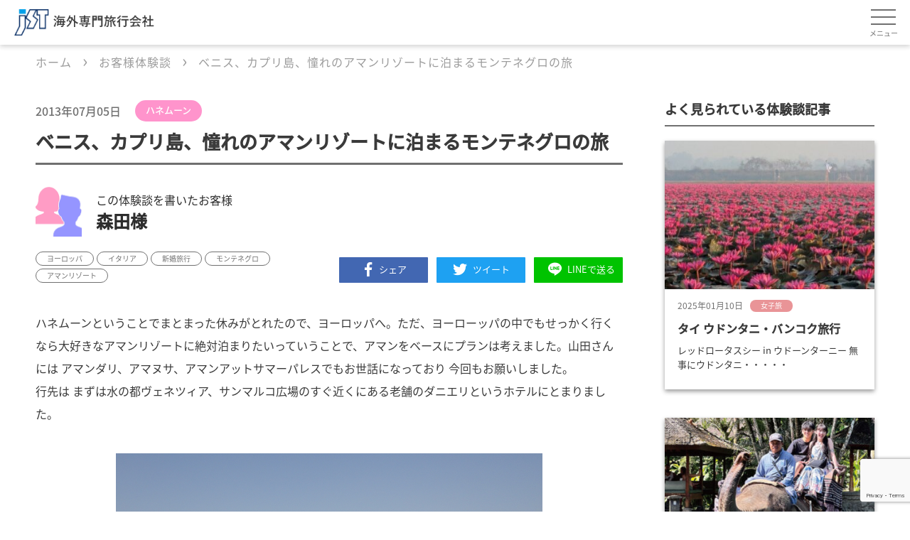

--- FILE ---
content_type: text/html; charset=UTF-8
request_url: https://jstgroup.com/story/eur_20130705/
body_size: 20375
content:
<!DOCTYPE html>
<html dir="ltr" lang="ja" prefix="og: https://ogp.me/ns#" id="html" class="no-js">

<head>
	<meta charset="UTF-8">
	<meta name="viewport" content="width=device-width, initial-scale=1, minimal-ui">
	<link rel="icon" href="https://jstgroup.com/wp-content/themes/theme/favicon.ico" type="image/x-icon" sizes="16x16">
	<link rel="profile" href="http://gmpg.org/xfn/11">

	<link rel="stylesheet" href="https://jstgroup.com/wp-content/themes/theme/css/okcom.css">

	
	
	<title>アマンリゾートに泊まるイタリアハネムーン ジェイエスティ 海外旅行 名古屋</title>
	<style>img:is([sizes="auto" i], [sizes^="auto," i]) { contain-intrinsic-size: 3000px 1500px }</style>
	
		<!-- All in One SEO 4.9.3 - aioseo.com -->
	<meta name="description" content="行先は まずは水の都ヴェネツィア、サンマルコ広場のすぐ近くにある老舗のダニエリというホテルにとまりました。次は憧れのモンテネグロのアマンへ。 一島すべてがアマンリゾートという期待は毎回していくのですが、期待を超えていくアマンは本当にさすが！" />
	<meta name="robots" content="max-image-preview:large" />
	<link rel="canonical" href="https://jstgroup.com/story/eur_20130705/" />
	<meta name="generator" content="All in One SEO (AIOSEO) 4.9.3" />

		<!-- Global site tag (gtag.js) - Google Analytics -->
<script async src="https://www.googletagmanager.com/gtag/js?id=UA-111281485-1"></script>
<script>
 window.dataLayer = window.dataLayer || [];
 function gtag(){dataLayer.push(arguments);}
 gtag('js', new Date());

 gtag('config', 'UA-111281485-1');
</script>
		<meta property="og:locale" content="ja_JP" />
		<meta property="og:site_name" content="海外旅行 名古屋 ジェイエスティ - 名古屋本社で45年以上の信頼と実績を誇る、海外専門旅行会社" />
		<meta property="og:type" content="article" />
		<meta property="og:title" content="アマンリゾートに泊まるイタリア体験談" />
		<meta property="og:description" content="行先は まずは水の都ヴェネツィア、サンマルコ広場のすぐ近くにある老舗のダニエリというホテルにとまりました。次は憧れのモンテネグロのアマンへ。 一島すべてがアマンリゾートという期待は毎回していくのですが、期待を超えていくアマンは本当にさすが！" />
		<meta property="og:url" content="https://jstgroup.com/story/eur_20130705/" />
		<meta property="og:image" content="https://jstgroup.com/wp-content/uploads/2021/02/20130705_360821.png" />
		<meta property="og:image:secure_url" content="https://jstgroup.com/wp-content/uploads/2021/02/20130705_360821.png" />
		<meta property="og:image:width" content="200" />
		<meta property="og:image:height" content="380" />
		<meta property="article:published_time" content="2013-07-05T03:30:00+00:00" />
		<meta property="article:modified_time" content="2024-10-17T05:03:22+00:00" />
		<meta property="article:publisher" content="https://www.facebook.com/jstgroup" />
		<meta property="article:author" content="https://www.facebook.com/jstgroup" />
		<meta name="twitter:card" content="summary" />
		<meta name="twitter:site" content="@jstflight" />
		<meta name="twitter:title" content="アマンリゾートに泊まるイタリア体験談" />
		<meta name="twitter:description" content="行先は まずは水の都ヴェネツィア、サンマルコ広場のすぐ近くにある老舗のダニエリというホテルにとまりました。次は憧れのモンテネグロのアマンへ。 一島すべてがアマンリゾートという期待は毎回していくのですが、期待を超えていくアマンは本当にさすが！" />
		<meta name="twitter:image" content="https://jstgroup.com/wp-content/uploads/2021/02/20130705_360821.png" />
		<script type="application/ld+json" class="aioseo-schema">
			{"@context":"https:\/\/schema.org","@graph":[{"@type":"BreadcrumbList","@id":"https:\/\/jstgroup.com\/story\/eur_20130705\/#breadcrumblist","itemListElement":[{"@type":"ListItem","@id":"https:\/\/jstgroup.com#listItem","position":1,"name":"Home","item":"https:\/\/jstgroup.com","nextItem":{"@type":"ListItem","@id":"https:\/\/jstgroup.com\/story\/#listItem","name":"\u304a\u5ba2\u69d8\u4f53\u9a13\u8ac7"}},{"@type":"ListItem","@id":"https:\/\/jstgroup.com\/story\/#listItem","position":2,"name":"\u304a\u5ba2\u69d8\u4f53\u9a13\u8ac7","item":"https:\/\/jstgroup.com\/story\/","nextItem":{"@type":"ListItem","@id":"https:\/\/jstgroup.com\/tag\/%e3%83%a8%e3%83%bc%e3%83%ad%e3%83%83%e3%83%91\/#listItem","name":"\u30e8\u30fc\u30ed\u30c3\u30d1"},"previousItem":{"@type":"ListItem","@id":"https:\/\/jstgroup.com#listItem","name":"Home"}},{"@type":"ListItem","@id":"https:\/\/jstgroup.com\/tag\/%e3%83%a8%e3%83%bc%e3%83%ad%e3%83%83%e3%83%91\/#listItem","position":3,"name":"\u30e8\u30fc\u30ed\u30c3\u30d1","item":"https:\/\/jstgroup.com\/tag\/%e3%83%a8%e3%83%bc%e3%83%ad%e3%83%83%e3%83%91\/","nextItem":{"@type":"ListItem","@id":"https:\/\/jstgroup.com\/story\/eur_20130705\/#listItem","name":"\u30d9\u30cb\u30b9\u3001\u30ab\u30d7\u30ea\u5cf6\u3001\u61a7\u308c\u306e\u30a2\u30de\u30f3\u30ea\u30be\u30fc\u30c8\u306b\u6cca\u307e\u308b\u30e2\u30f3\u30c6\u30cd\u30b0\u30ed\u306e\u65c5"},"previousItem":{"@type":"ListItem","@id":"https:\/\/jstgroup.com\/story\/#listItem","name":"\u304a\u5ba2\u69d8\u4f53\u9a13\u8ac7"}},{"@type":"ListItem","@id":"https:\/\/jstgroup.com\/story\/eur_20130705\/#listItem","position":4,"name":"\u30d9\u30cb\u30b9\u3001\u30ab\u30d7\u30ea\u5cf6\u3001\u61a7\u308c\u306e\u30a2\u30de\u30f3\u30ea\u30be\u30fc\u30c8\u306b\u6cca\u307e\u308b\u30e2\u30f3\u30c6\u30cd\u30b0\u30ed\u306e\u65c5","previousItem":{"@type":"ListItem","@id":"https:\/\/jstgroup.com\/tag\/%e3%83%a8%e3%83%bc%e3%83%ad%e3%83%83%e3%83%91\/#listItem","name":"\u30e8\u30fc\u30ed\u30c3\u30d1"}}]},{"@type":"Organization","@id":"https:\/\/jstgroup.com\/#organization","name":"\u682a\u5f0f\u4f1a\u793e\u30b8\u30a7\u30a4\u30a8\u30b9\u30c6\u30a3","description":"\u540d\u53e4\u5c4b\u672c\u793e\u306745\u5e74\u4ee5\u4e0a\u306e\u4fe1\u983c\u3068\u5b9f\u7e3e\u3092\u8a87\u308b\u3001\u6d77\u5916\u5c02\u9580\u65c5\u884c\u4f1a\u793e","url":"https:\/\/jstgroup.com\/","telephone":"+81522640300","logo":{"@type":"ImageObject","url":"https:\/\/jstgroup.com\/wp-content\/uploads\/2021\/02\/cropped-logo.png","@id":"https:\/\/jstgroup.com\/story\/eur_20130705\/#organizationLogo","width":240,"height":183},"image":{"@id":"https:\/\/jstgroup.com\/story\/eur_20130705\/#organizationLogo"},"sameAs":["https:\/\/www.facebook.com\/jstgroup","https:\/\/twitter.com\/jstflight","https:\/\/www.instagram.com\/jst_travel\/","https:\/\/www.youtube.com\/channel\/UCkdTAzIfA5sglZVLkuUUNvg"]},{"@type":"WebPage","@id":"https:\/\/jstgroup.com\/story\/eur_20130705\/#webpage","url":"https:\/\/jstgroup.com\/story\/eur_20130705\/","name":"\u30a2\u30de\u30f3\u30ea\u30be\u30fc\u30c8\u306b\u6cca\u307e\u308b\u30a4\u30bf\u30ea\u30a2\u30cf\u30cd\u30e0\u30fc\u30f3 \u30b8\u30a7\u30a4\u30a8\u30b9\u30c6\u30a3 \u6d77\u5916\u65c5\u884c \u540d\u53e4\u5c4b","description":"\u884c\u5148\u306f \u307e\u305a\u306f\u6c34\u306e\u90fd\u30f4\u30a7\u30cd\u30c4\u30a3\u30a2\u3001\u30b5\u30f3\u30de\u30eb\u30b3\u5e83\u5834\u306e\u3059\u3050\u8fd1\u304f\u306b\u3042\u308b\u8001\u8217\u306e\u30c0\u30cb\u30a8\u30ea\u3068\u3044\u3046\u30db\u30c6\u30eb\u306b\u3068\u307e\u308a\u307e\u3057\u305f\u3002\u6b21\u306f\u61a7\u308c\u306e\u30e2\u30f3\u30c6\u30cd\u30b0\u30ed\u306e\u30a2\u30de\u30f3\u3078\u3002 \u4e00\u5cf6\u3059\u3079\u3066\u304c\u30a2\u30de\u30f3\u30ea\u30be\u30fc\u30c8\u3068\u3044\u3046\u671f\u5f85\u306f\u6bce\u56de\u3057\u3066\u3044\u304f\u306e\u3067\u3059\u304c\u3001\u671f\u5f85\u3092\u8d85\u3048\u3066\u3044\u304f\u30a2\u30de\u30f3\u306f\u672c\u5f53\u306b\u3055\u3059\u304c\uff01","inLanguage":"ja","isPartOf":{"@id":"https:\/\/jstgroup.com\/#website"},"breadcrumb":{"@id":"https:\/\/jstgroup.com\/story\/eur_20130705\/#breadcrumblist"},"image":{"@type":"ImageObject","url":"https:\/\/jstgroup.com\/wp-content\/uploads\/2021\/02\/20130705_360821.png","@id":"https:\/\/jstgroup.com\/story\/eur_20130705\/#mainImage","width":600,"height":400},"primaryImageOfPage":{"@id":"https:\/\/jstgroup.com\/story\/eur_20130705\/#mainImage"},"datePublished":"2013-07-05T12:30:00+09:00","dateModified":"2024-10-17T14:03:22+09:00"},{"@type":"WebSite","@id":"https:\/\/jstgroup.com\/#website","url":"https:\/\/jstgroup.com\/","name":"\u6d77\u5916\u65c5\u884c \u540d\u53e4\u5c4b \u30b8\u30a7\u30a4\u30a8\u30b9\u30c6\u30a3","description":"\u540d\u53e4\u5c4b\u672c\u793e\u306745\u5e74\u4ee5\u4e0a\u306e\u4fe1\u983c\u3068\u5b9f\u7e3e\u3092\u8a87\u308b\u3001\u6d77\u5916\u5c02\u9580\u65c5\u884c\u4f1a\u793e","inLanguage":"ja","publisher":{"@id":"https:\/\/jstgroup.com\/#organization"}}]}
		</script>
		<!-- All in One SEO -->

<link href='//hb.wpmucdn.com' rel='preconnect' />
<link rel="alternate" type="application/rss+xml" title="海外旅行 名古屋 ジェイエスティ &raquo; フィード" href="https://jstgroup.com/feed/" />
<link rel="alternate" type="application/rss+xml" title="海外旅行 名古屋 ジェイエスティ &raquo; コメントフィード" href="https://jstgroup.com/comments/feed/" />
<link rel="alternate" type="text/calendar" title="海外旅行 名古屋 ジェイエスティ &raquo; iCal フィード" href="https://jstgroup.com/events/?ical=1" />
<link rel='stylesheet' id='wp-block-library-css' href='https://jstgroup.com/wp-includes/css/dist/block-library/style.min.css?ver=6.8.3' type='text/css' media='all' />
<style id='classic-theme-styles-inline-css' type='text/css'>
/*! This file is auto-generated */
.wp-block-button__link{color:#fff;background-color:#32373c;border-radius:9999px;box-shadow:none;text-decoration:none;padding:calc(.667em + 2px) calc(1.333em + 2px);font-size:1.125em}.wp-block-file__button{background:#32373c;color:#fff;text-decoration:none}
</style>
<link rel='stylesheet' id='aioseo/css/src/vue/standalone/blocks/table-of-contents/global.scss-css' href='https://jstgroup.com/wp-content/plugins/all-in-one-seo-pack/dist/Lite/assets/css/table-of-contents/global.e90f6d47.css?ver=4.9.3' type='text/css' media='all' />
<style id='global-styles-inline-css' type='text/css'>
:root{--wp--preset--aspect-ratio--square: 1;--wp--preset--aspect-ratio--4-3: 4/3;--wp--preset--aspect-ratio--3-4: 3/4;--wp--preset--aspect-ratio--3-2: 3/2;--wp--preset--aspect-ratio--2-3: 2/3;--wp--preset--aspect-ratio--16-9: 16/9;--wp--preset--aspect-ratio--9-16: 9/16;--wp--preset--color--black: #000000;--wp--preset--color--cyan-bluish-gray: #abb8c3;--wp--preset--color--white: #ffffff;--wp--preset--color--pale-pink: #f78da7;--wp--preset--color--vivid-red: #cf2e2e;--wp--preset--color--luminous-vivid-orange: #ff6900;--wp--preset--color--luminous-vivid-amber: #fcb900;--wp--preset--color--light-green-cyan: #7bdcb5;--wp--preset--color--vivid-green-cyan: #00d084;--wp--preset--color--pale-cyan-blue: #8ed1fc;--wp--preset--color--vivid-cyan-blue: #0693e3;--wp--preset--color--vivid-purple: #9b51e0;--wp--preset--gradient--vivid-cyan-blue-to-vivid-purple: linear-gradient(135deg,rgba(6,147,227,1) 0%,rgb(155,81,224) 100%);--wp--preset--gradient--light-green-cyan-to-vivid-green-cyan: linear-gradient(135deg,rgb(122,220,180) 0%,rgb(0,208,130) 100%);--wp--preset--gradient--luminous-vivid-amber-to-luminous-vivid-orange: linear-gradient(135deg,rgba(252,185,0,1) 0%,rgba(255,105,0,1) 100%);--wp--preset--gradient--luminous-vivid-orange-to-vivid-red: linear-gradient(135deg,rgba(255,105,0,1) 0%,rgb(207,46,46) 100%);--wp--preset--gradient--very-light-gray-to-cyan-bluish-gray: linear-gradient(135deg,rgb(238,238,238) 0%,rgb(169,184,195) 100%);--wp--preset--gradient--cool-to-warm-spectrum: linear-gradient(135deg,rgb(74,234,220) 0%,rgb(151,120,209) 20%,rgb(207,42,186) 40%,rgb(238,44,130) 60%,rgb(251,105,98) 80%,rgb(254,248,76) 100%);--wp--preset--gradient--blush-light-purple: linear-gradient(135deg,rgb(255,206,236) 0%,rgb(152,150,240) 100%);--wp--preset--gradient--blush-bordeaux: linear-gradient(135deg,rgb(254,205,165) 0%,rgb(254,45,45) 50%,rgb(107,0,62) 100%);--wp--preset--gradient--luminous-dusk: linear-gradient(135deg,rgb(255,203,112) 0%,rgb(199,81,192) 50%,rgb(65,88,208) 100%);--wp--preset--gradient--pale-ocean: linear-gradient(135deg,rgb(255,245,203) 0%,rgb(182,227,212) 50%,rgb(51,167,181) 100%);--wp--preset--gradient--electric-grass: linear-gradient(135deg,rgb(202,248,128) 0%,rgb(113,206,126) 100%);--wp--preset--gradient--midnight: linear-gradient(135deg,rgb(2,3,129) 0%,rgb(40,116,252) 100%);--wp--preset--font-size--small: 13px;--wp--preset--font-size--medium: 20px;--wp--preset--font-size--large: 36px;--wp--preset--font-size--x-large: 42px;--wp--preset--spacing--20: 0.44rem;--wp--preset--spacing--30: 0.67rem;--wp--preset--spacing--40: 1rem;--wp--preset--spacing--50: 1.5rem;--wp--preset--spacing--60: 2.25rem;--wp--preset--spacing--70: 3.38rem;--wp--preset--spacing--80: 5.06rem;--wp--preset--shadow--natural: 6px 6px 9px rgba(0, 0, 0, 0.2);--wp--preset--shadow--deep: 12px 12px 50px rgba(0, 0, 0, 0.4);--wp--preset--shadow--sharp: 6px 6px 0px rgba(0, 0, 0, 0.2);--wp--preset--shadow--outlined: 6px 6px 0px -3px rgba(255, 255, 255, 1), 6px 6px rgba(0, 0, 0, 1);--wp--preset--shadow--crisp: 6px 6px 0px rgba(0, 0, 0, 1);}:where(.is-layout-flex){gap: 0.5em;}:where(.is-layout-grid){gap: 0.5em;}body .is-layout-flex{display: flex;}.is-layout-flex{flex-wrap: wrap;align-items: center;}.is-layout-flex > :is(*, div){margin: 0;}body .is-layout-grid{display: grid;}.is-layout-grid > :is(*, div){margin: 0;}:where(.wp-block-columns.is-layout-flex){gap: 2em;}:where(.wp-block-columns.is-layout-grid){gap: 2em;}:where(.wp-block-post-template.is-layout-flex){gap: 1.25em;}:where(.wp-block-post-template.is-layout-grid){gap: 1.25em;}.has-black-color{color: var(--wp--preset--color--black) !important;}.has-cyan-bluish-gray-color{color: var(--wp--preset--color--cyan-bluish-gray) !important;}.has-white-color{color: var(--wp--preset--color--white) !important;}.has-pale-pink-color{color: var(--wp--preset--color--pale-pink) !important;}.has-vivid-red-color{color: var(--wp--preset--color--vivid-red) !important;}.has-luminous-vivid-orange-color{color: var(--wp--preset--color--luminous-vivid-orange) !important;}.has-luminous-vivid-amber-color{color: var(--wp--preset--color--luminous-vivid-amber) !important;}.has-light-green-cyan-color{color: var(--wp--preset--color--light-green-cyan) !important;}.has-vivid-green-cyan-color{color: var(--wp--preset--color--vivid-green-cyan) !important;}.has-pale-cyan-blue-color{color: var(--wp--preset--color--pale-cyan-blue) !important;}.has-vivid-cyan-blue-color{color: var(--wp--preset--color--vivid-cyan-blue) !important;}.has-vivid-purple-color{color: var(--wp--preset--color--vivid-purple) !important;}.has-black-background-color{background-color: var(--wp--preset--color--black) !important;}.has-cyan-bluish-gray-background-color{background-color: var(--wp--preset--color--cyan-bluish-gray) !important;}.has-white-background-color{background-color: var(--wp--preset--color--white) !important;}.has-pale-pink-background-color{background-color: var(--wp--preset--color--pale-pink) !important;}.has-vivid-red-background-color{background-color: var(--wp--preset--color--vivid-red) !important;}.has-luminous-vivid-orange-background-color{background-color: var(--wp--preset--color--luminous-vivid-orange) !important;}.has-luminous-vivid-amber-background-color{background-color: var(--wp--preset--color--luminous-vivid-amber) !important;}.has-light-green-cyan-background-color{background-color: var(--wp--preset--color--light-green-cyan) !important;}.has-vivid-green-cyan-background-color{background-color: var(--wp--preset--color--vivid-green-cyan) !important;}.has-pale-cyan-blue-background-color{background-color: var(--wp--preset--color--pale-cyan-blue) !important;}.has-vivid-cyan-blue-background-color{background-color: var(--wp--preset--color--vivid-cyan-blue) !important;}.has-vivid-purple-background-color{background-color: var(--wp--preset--color--vivid-purple) !important;}.has-black-border-color{border-color: var(--wp--preset--color--black) !important;}.has-cyan-bluish-gray-border-color{border-color: var(--wp--preset--color--cyan-bluish-gray) !important;}.has-white-border-color{border-color: var(--wp--preset--color--white) !important;}.has-pale-pink-border-color{border-color: var(--wp--preset--color--pale-pink) !important;}.has-vivid-red-border-color{border-color: var(--wp--preset--color--vivid-red) !important;}.has-luminous-vivid-orange-border-color{border-color: var(--wp--preset--color--luminous-vivid-orange) !important;}.has-luminous-vivid-amber-border-color{border-color: var(--wp--preset--color--luminous-vivid-amber) !important;}.has-light-green-cyan-border-color{border-color: var(--wp--preset--color--light-green-cyan) !important;}.has-vivid-green-cyan-border-color{border-color: var(--wp--preset--color--vivid-green-cyan) !important;}.has-pale-cyan-blue-border-color{border-color: var(--wp--preset--color--pale-cyan-blue) !important;}.has-vivid-cyan-blue-border-color{border-color: var(--wp--preset--color--vivid-cyan-blue) !important;}.has-vivid-purple-border-color{border-color: var(--wp--preset--color--vivid-purple) !important;}.has-vivid-cyan-blue-to-vivid-purple-gradient-background{background: var(--wp--preset--gradient--vivid-cyan-blue-to-vivid-purple) !important;}.has-light-green-cyan-to-vivid-green-cyan-gradient-background{background: var(--wp--preset--gradient--light-green-cyan-to-vivid-green-cyan) !important;}.has-luminous-vivid-amber-to-luminous-vivid-orange-gradient-background{background: var(--wp--preset--gradient--luminous-vivid-amber-to-luminous-vivid-orange) !important;}.has-luminous-vivid-orange-to-vivid-red-gradient-background{background: var(--wp--preset--gradient--luminous-vivid-orange-to-vivid-red) !important;}.has-very-light-gray-to-cyan-bluish-gray-gradient-background{background: var(--wp--preset--gradient--very-light-gray-to-cyan-bluish-gray) !important;}.has-cool-to-warm-spectrum-gradient-background{background: var(--wp--preset--gradient--cool-to-warm-spectrum) !important;}.has-blush-light-purple-gradient-background{background: var(--wp--preset--gradient--blush-light-purple) !important;}.has-blush-bordeaux-gradient-background{background: var(--wp--preset--gradient--blush-bordeaux) !important;}.has-luminous-dusk-gradient-background{background: var(--wp--preset--gradient--luminous-dusk) !important;}.has-pale-ocean-gradient-background{background: var(--wp--preset--gradient--pale-ocean) !important;}.has-electric-grass-gradient-background{background: var(--wp--preset--gradient--electric-grass) !important;}.has-midnight-gradient-background{background: var(--wp--preset--gradient--midnight) !important;}.has-small-font-size{font-size: var(--wp--preset--font-size--small) !important;}.has-medium-font-size{font-size: var(--wp--preset--font-size--medium) !important;}.has-large-font-size{font-size: var(--wp--preset--font-size--large) !important;}.has-x-large-font-size{font-size: var(--wp--preset--font-size--x-large) !important;}
:where(.wp-block-post-template.is-layout-flex){gap: 1.25em;}:where(.wp-block-post-template.is-layout-grid){gap: 1.25em;}
:where(.wp-block-columns.is-layout-flex){gap: 2em;}:where(.wp-block-columns.is-layout-grid){gap: 2em;}
:root :where(.wp-block-pullquote){font-size: 1.5em;line-height: 1.6;}
</style>
<link rel='stylesheet' id='contact-form-7-css' href='https://jstgroup.com/wp-content/plugins/contact-form-7/includes/css/styles.css?ver=6.1.4' type='text/css' media='all' />
<link rel='stylesheet' id='flexible-table-block-css' href='https://jstgroup.com/wp-content/plugins/flexible-table-block/build/style-index.css?ver=1763087617' type='text/css' media='all' />
<style id='flexible-table-block-inline-css' type='text/css'>
.wp-block-flexible-table-block-table.wp-block-flexible-table-block-table>table{width:100%;max-width:100%;border-collapse:collapse;}.wp-block-flexible-table-block-table.wp-block-flexible-table-block-table.is-style-stripes tbody tr:nth-child(odd) th{background-color:#f0f0f1;}.wp-block-flexible-table-block-table.wp-block-flexible-table-block-table.is-style-stripes tbody tr:nth-child(odd) td{background-color:#f0f0f1;}.wp-block-flexible-table-block-table.wp-block-flexible-table-block-table.is-style-stripes tbody tr:nth-child(even) th{background-color:#ffffff;}.wp-block-flexible-table-block-table.wp-block-flexible-table-block-table.is-style-stripes tbody tr:nth-child(even) td{background-color:#ffffff;}.wp-block-flexible-table-block-table.wp-block-flexible-table-block-table>table tr th,.wp-block-flexible-table-block-table.wp-block-flexible-table-block-table>table tr td{padding:0.5em;border-width:1px;border-style:solid;border-color:#000000;text-align:left;vertical-align:middle;}.wp-block-flexible-table-block-table.wp-block-flexible-table-block-table>table tr th{background-color:#f0f0f1;}.wp-block-flexible-table-block-table.wp-block-flexible-table-block-table>table tr td{background-color:#ffffff;}@media screen and (min-width:769px){.wp-block-flexible-table-block-table.is-scroll-on-pc{overflow-x:scroll;}.wp-block-flexible-table-block-table.is-scroll-on-pc table{max-width:none;align-self:self-start;}}@media screen and (max-width:768px){.wp-block-flexible-table-block-table.is-scroll-on-mobile{overflow-x:scroll;}.wp-block-flexible-table-block-table.is-scroll-on-mobile table{max-width:none;align-self:self-start;}.wp-block-flexible-table-block-table table.is-stacked-on-mobile th,.wp-block-flexible-table-block-table table.is-stacked-on-mobile td{width:100%!important;display:block;}}
</style>
<link rel='stylesheet' id='toc-screen-css' href='https://jstgroup.com/wp-content/plugins/table-of-contents-plus/screen.min.css?ver=2411.1' type='text/css' media='all' />
<style id='toc-screen-inline-css' type='text/css'>
div#toc_container {width: 100%;}div#toc_container ul li {font-size: 150%;}
</style>
<link rel='stylesheet' id='wpsbc-style-css' href='https://jstgroup.com/wp-content/plugins/wp-simple-booking-calendar/assets/css/style-front-end.min.css?ver=2.0.15' type='text/css' media='all' />
<link rel='stylesheet' id='dashicons-css' href='https://jstgroup.com/wp-includes/css/dashicons.min.css?ver=6.8.3' type='text/css' media='all' />
<link rel='stylesheet' id='wpcf7-redirect-script-frontend-css' href='https://jstgroup.com/wp-content/plugins/wpcf7-redirect/build/assets/frontend-script.css?ver=2c532d7e2be36f6af233' type='text/css' media='all' />
<link rel='stylesheet' id='tribe-events-v2-single-skeleton-css' href='https://jstgroup.com/wp-content/plugins/the-events-calendar/build/css/tribe-events-single-skeleton.css?ver=6.15.14' type='text/css' media='all' />
<link rel='stylesheet' id='tribe-events-v2-single-skeleton-full-css' href='https://jstgroup.com/wp-content/plugins/the-events-calendar/build/css/tribe-events-single-full.css?ver=6.15.14' type='text/css' media='all' />
<link rel='stylesheet' id='tec-events-elementor-widgets-base-styles-css' href='https://jstgroup.com/wp-content/plugins/the-events-calendar/build/css/integrations/plugins/elementor/widgets/widget-base.css?ver=6.15.14' type='text/css' media='all' />
<link rel='stylesheet' id='rubytheme-style-css' href='https://jstgroup.com/wp-content/themes/theme/style.css?ver=1753685522' type='text/css' media='all' />
<link rel="https://api.w.org/" href="https://jstgroup.com/wp-json/" /><link rel="alternate" title="JSON" type="application/json" href="https://jstgroup.com/wp-json/wp/v2/story/1379" /><link rel="EditURI" type="application/rsd+xml" title="RSD" href="https://jstgroup.com/xmlrpc.php?rsd" />
<meta name="generator" content="WordPress 6.8.3" />
<link rel='shortlink' href='https://jstgroup.com/?p=1379' />
<link rel="alternate" title="oEmbed (JSON)" type="application/json+oembed" href="https://jstgroup.com/wp-json/oembed/1.0/embed?url=https%3A%2F%2Fjstgroup.com%2Fstory%2Feur_20130705%2F" />
<link rel="alternate" title="oEmbed (XML)" type="text/xml+oembed" href="https://jstgroup.com/wp-json/oembed/1.0/embed?url=https%3A%2F%2Fjstgroup.com%2Fstory%2Feur_20130705%2F&#038;format=xml" />
<style type="text/css" id="simple-css-output">@media screen and (max-width: 991px){.widget-banner .__item .__content h3 .__txt {font-size: 25px;}.mv-general h1 {font-size:25px;}}.qa-list .lists .__innerItem .__small { font-size: 36px;}.qa-list .lists .__innerItem .__big { font-size: 26px;}.draggable{ padding: 0!important; }/*※「外観」→「Simple CSS」に記述ください■ハンバーガーメニューをクリックした際の表示方法*/.showmenu .site-header .__header-right .__hamburger_btn{ z-index: 100; right:0;}/*※下記はメニューテキストと被らないための記述となります。*/@media screen and (max-width: 1399px){ .site-header .__header-right_content .__menu { padding: 60px 15px 0; } }/*■掲示板にある検索部分の修正(スマホ版)・詳細検索　表示ボタンの背景色・文字色の変更*/@media screen and (max-width: 767px){ .search-formGeneral #toggle-form { background-color: #ffffff; color: #767676; border: 1px solid #767676; } }/*・「検索」ボタンの色の変更*/.search-formGeneral .form-submit input{ background-color: #0096B5; color: #ffffff; border: 1px solid #767676;}/*background-color・・・背景色の指定color・・・文字色の指定border・・・枠線の固定（順に、枠線の太さ・種類・色の指定となります。"solid"は直線の指定となります。※「#xxxxxx」となっている部分につきましては、ご希望の色をご指定下さい。　尚、現在のカラーコードは下記となります。　#0096B5・掲示板　カテゴリー検索　iPhoneでの枠線表示（ALLと表示されている部分）*/.search-formGeneral .form-field .__form-select select { border: 1px solid #767676;}@media screen and (max-width: 480px).site-header .__header-right_content {right: -200%;}</style><meta name="tec-api-version" content="v1"><meta name="tec-api-origin" content="https://jstgroup.com"><link rel="alternate" href="https://jstgroup.com/wp-json/tribe/events/v1/" /><meta name="generator" content="Elementor 3.34.1; features: additional_custom_breakpoints; settings: css_print_method-external, google_font-disabled, font_display-auto">
			<style>
				.e-con.e-parent:nth-of-type(n+4):not(.e-lazyloaded):not(.e-no-lazyload),
				.e-con.e-parent:nth-of-type(n+4):not(.e-lazyloaded):not(.e-no-lazyload) * {
					background-image: none !important;
				}
				@media screen and (max-height: 1024px) {
					.e-con.e-parent:nth-of-type(n+3):not(.e-lazyloaded):not(.e-no-lazyload),
					.e-con.e-parent:nth-of-type(n+3):not(.e-lazyloaded):not(.e-no-lazyload) * {
						background-image: none !important;
					}
				}
				@media screen and (max-height: 640px) {
					.e-con.e-parent:nth-of-type(n+2):not(.e-lazyloaded):not(.e-no-lazyload),
					.e-con.e-parent:nth-of-type(n+2):not(.e-lazyloaded):not(.e-no-lazyload) * {
						background-image: none !important;
					}
				}
			</style>
			<link rel="icon" href="https://jstgroup.com/wp-content/uploads/2021/07/cropped-fabicon-32x32.png" sizes="32x32" />
<link rel="icon" href="https://jstgroup.com/wp-content/uploads/2021/07/cropped-fabicon-192x192.png" sizes="192x192" />
<link rel="apple-touch-icon" href="https://jstgroup.com/wp-content/uploads/2021/07/cropped-fabicon-180x180.png" />
<meta name="msapplication-TileImage" content="https://jstgroup.com/wp-content/uploads/2021/07/cropped-fabicon-270x270.png" />

	<script type="application/ld+json">
		{
			"@context": "https://schema.org",
			"@type": "BreadcrumbList",
			"itemListElement": [{
				"@type": "ListItem",
				"position": 1,
				"name": "ホーム",
				"item": "https://jstgroup.com/"
			}, {
				"@type": "ListItem",
				"position": 2,
				"name": "JSTとは",
				"item": "https://jstgroup.com/about/"
			}, {
				"@type": "ListItem",
				"position": 3,
				"name": "JSTスタッフ",
				"item": "https://jstgroup.com/staff/"
			}]
		}
	</script>
</head>

<body class="wp-singular story-template-default single single-story postid-1379 wp-theme-theme tribe-no-js elementor-default elementor-kit-5742">
	<div class="mainsite">
		<header class="site-header fadeInDown" data-wow-delay=".1s">
						<div class="__header-left">
				<div class="__logo">
					<a href="https://jstgroup.com" title="">
						<img src="https://jstgroup.com/wp-content/uploads/2021/11/logo2111.png" alt="">
					</a>
				</div>
			</div><!-- .__header-left -->

			<div class="__header-right">
									<div class="__sp">
						<div class="__hamburger_phone_number">
							<a href="tel:052-264-0300" title="052-264-0300"></a>
						</div>
					</div>
								<p class="__hamburger_btn __btn_mobile_2">
					<a href="javascript:void(0)" title="Menu">
						<span></span>
						<span></span>
						<span></span>
					</a>
					<span class="__text">メニュー</span>
				</p>
				<div class="__header-right_content">
					<div class="menu_order"><!--okcom divで囲んだ--> <!-- /* 23.09.25 dt 行追加  */-->
						<nav class="__nav">
							<!-- <p class="__hamburger_btn __btn_desktop">
							<a href="javascript:void(0)" title="Menu">
								<span></span>
								<span></span>
								<span></span>
							</a>
						</p> -->
							<div class="__primary_container"><ul id="menu-main-menu" class="__menu"><li id="menu-item-26511" class="menu-item menu-item-type-custom menu-item-object-custom menu-item-26511"><a href="/about/">JSTとは</a></li>
<li id="menu-item-26512" class="menu-item menu-item-type-custom menu-item-object-custom menu-item-has-children menu-item-26512"><a>サービス</a>
<ul class="sub-menu">
	<li id="menu-item-26513" class="menu-item menu-item-type-custom menu-item-object-custom menu-item-26513"><a href="https://kaigai-ryugaku.com/">海外留学・ホームステイ・ワーホリ</a></li>
	<li id="menu-item-26514" class="menu-item menu-item-type-custom menu-item-object-custom menu-item-26514"><a href="https://bridal1.co.jp/">海外挙式</a></li>
	<li id="menu-item-26515" class="menu-item menu-item-type-custom menu-item-object-custom menu-item-26515"><a href="https://hawaiian8.jp/">ハワイ専門</a></li>
	<li id="menu-item-26516" class="menu-item menu-item-type-custom menu-item-object-custom menu-item-26516"><a href="/made-to-order/">オーダーメイドツアー</a></li>
	<li id="menu-item-26517" class="menu-item menu-item-type-custom menu-item-object-custom menu-item-26517"><a href="/pkg/">パッケージツアー</a></li>
	<li id="menu-item-26518" class="menu-item menu-item-type-custom menu-item-object-custom menu-item-26518"><a href="/ticket/">海外航空券</a></li>
	<li id="menu-item-26519" class="menu-item menu-item-type-custom menu-item-object-custom menu-item-26519"><a href="/volunteer/">海外ボランティア</a></li>
	<li id="menu-item-26520" class="menu-item menu-item-type-custom menu-item-object-custom menu-item-26520"><a href="/kokunai/okinawa/">沖縄</a></li>
</ul>
</li>
<li id="menu-item-6" class="menu-item menu-item-type-custom menu-item-object-custom menu-item-6"><a href="/feature/">特集</a></li>
<li id="menu-item-222" class="menu-item menu-item-type-post_type_archive menu-item-object-staff menu-item-222"><a href="https://jstgroup.com/staff/">スタッフ</a></li>
<li id="menu-item-9" class="menu-item menu-item-type-custom menu-item-object-custom menu-item-has-children menu-item-9"><a href="https://jstgroup.com/news/?category=all&#038;key=&#038;datepicker=">新着情報</a>
<ul class="sub-menu">
	<li id="menu-item-27155" class="menu-item menu-item-type-custom menu-item-object-custom menu-item-27155"><a href="https://jstgroup.com/news/?category=staff_blog&#038;key=&#038;datepicker=">最新旅行情報</a></li>
	<li id="menu-item-27156" class="menu-item menu-item-type-custom menu-item-object-custom menu-item-27156"><a href="https://jstgroup.com/news/?category=news&#038;key=&#038;datepicker=">お知らせ</a></li>
	<li id="menu-item-27157" class="menu-item menu-item-type-custom menu-item-object-custom menu-item-27157"><a href="https://jstgroup.com/news/?category=event&#038;key=&#038;datepicker=">イベント</a></li>
</ul>
</li>
<li id="menu-item-8" class="menu-item menu-item-type-custom menu-item-object-custom menu-item-has-children menu-item-8"><a>体験談</a>
<ul class="sub-menu">
	<li id="menu-item-27037" class="menu-item menu-item-type-custom menu-item-object-custom menu-item-27037"><a href="/story/">お客様体験談</a></li>
	<li id="menu-item-27038" class="menu-item menu-item-type-custom menu-item-object-custom menu-item-27038"><a href="https://jstgroup.com/news/?category=return_report&#038;key=&#038;datepicker=">スタッフ帰国報告</a></li>
</ul>
</li>
<li id="menu-item-11" class="menu-item menu-item-type-custom menu-item-object-custom menu-item-11"><a href="/company#map">アクセス</a></li>
</ul></div>						</nav><!-- .nav -->
												<ul class="__lists_btn">
															<li class="__sp">
									<a target="_self" class="__btn_yellow __alt" href="https://jstgroup.com/" title="トップへ"><span class="_icon_logo"></span>トップへ<span class="__icon icon-alt"></span></a>
								</li>
														<li>
								<a target="_blank" class="__btn_yellow __mail" href="/contact/" title="お問い合わせ"><span class="__icon icon-mail"></span>お問い合わせ</a>
							</li>
							<li>
								<a target="_blank" class="__btn_yellow __zoom" href="/shop/" title="来店 or ZOOM予約"><span class="__icon icon-zoom"></span>来店 or ZOOM予約</a>
							</li>
							<li>
								<a target="_blank" class="__btn_yellow" href="https://www.youtube.com/channel/UCkdTAzIfA5sglZVLkuUUNvg" title="トラベラーチャンネル"><span class="__icon icon-youtube"></span>トラベラーチャンネル</a>
							</li>
													</ul>
					</div><!--okcom divで囲んだ--> <!-- /* 23.09.25 dt 行追加  */ -->
											<div class="__phone_number" style="padding-bottom: 0px;"> <!-- /* 23.09.25 dt style追加  */ -->
							<!--<div class="__pc">-->
							<a href="tel:052-264-0300" title="052-264-0300">052-264-0300</a>
							<p class="eigyoujikan"> <!-- /* 23.09.25 dt 行追加  */ -->
								営業時間<span>【水曜日定休】</span><br> <!-- /* 23.09.25 dt 行追加 */ -->
								【平日】　10:00～18:00 <br> <!-- /* 23.09.25 dt 行追加 */ -->
								【土日祝】10:00～17:00 <!-- /* 23.09.25 dt 行追加 */ -->
							</p> <!-- /* 23.09.25 dt 行追加  */ -->
							<!--</div>-->
						</div>
									</div>
				<div class="__overlay"></div>
			</div><!-- .__header-right -->
		</header><!-- .site-header -->
<main id="main" class="site-main single-story single-story__test">
    <!-- <div class="mv-general wow rollIn" data-wow-delay=".2s">
    <div class="container">
        <h1 class="__title">ベニス、カプリ島、憧れのアマンリゾートに泊まるモンテネグロの旅</h1>
    </div>
</div> -->

<div id="breadcrumb" class="breadcrumb" data-wow-delay=".2s">
  <div class="container">
    <div class="ruby-breadcrumb"><ul><li class="breadcrumb-item --item-home"><a class="breadcrumb-link" href="https://jstgroup.com/" title="ホーム"><i class="breadcrumb-icon"></i><span class="breadcrumb-text">ホーム</span></a></li><li class="breadcrumb-item"><a class="breadcrumb-link" href="https://jstgroup.com/story/" title="お客様体験談"><span class="breadcrumb-text">お客様体験談</span></a></li><li class="breadcrumb-item"><span class="breadcrumb-link">ベニス、カプリ島、憧れのアマンリゾートに泊まるモンテネグロの旅</span></li></ul></div>  </div>
</div> <!-- end #breadcrumb --><div class="general-single general-single_test">
    <div class="container">
        <div class="primary" data-wow-delay=".3s" id="primary">
            <section class="story-detail">
                <div class="__head">
                    <div class="__date-category">
                                                <span class="__date">2013年07月05日</span>
                        <span class="__category" style="background-color: #ff94cc">ハネムーン</span>
                    </div>
                    <h1 class="__title">ベニス、カプリ島、憧れのアマンリゾートに泊まるモンテネグロの旅</h1>

                    <div class="__userInfo">
                                                <div class="__icon">
                            <img src="https://jstgroup.com/wp-content/uploads/2021/02/couple.png" alt="森田様">
                        </div>
                        <div class="__info">
                            <p class="__small">この体験談を書いたお客様</p>
                            <p class="__name">森田様</p>
                        </div>
                    </div>
                    <div class="__tag-social">
                        <ul class="__tags"><li>ヨーロッパ</li><li>イタリア</li><li>新婚旅行</li><li>モンテネグロ</li><li>アマンリゾート</li></ul>                        <ul class="__socials">
                            <li class="facebook">
                                <a href="http://www.facebook.com/sharer.php?u=https://jstgroup.com/story/eur_20130705/" data-popup="facebook-popup" title="Facebook" class="share_sns"><span class="icon-facebook"></span>シェア</a>
                            </li>
                            <li class="twitter">
                                <a href="https://twitter.com/share?url=https://jstgroup.com/story/eur_20130705/&amp;text=ベニス、カプリ島、憧れのアマンリゾートに泊まるモンテネグロの旅" onclick="window.open(encodeURI(decodeURI(this.href)), 'tweetwindow', 'width=650, height=470, personalbar=0, toolbar=0, scrollbars=1, sizable=1'); return false;" rel="nofollow"><span class="icon-twitter"></span>ツイート</a>
                            </li>
                            <li class="line">
                                <a href="http://line.me/R/msg/text/?https://jstgroup.com/story/eur_20130705/" data-popup="line-popup" title="Line" class="share_sns">
                                    <img src="https://jstgroup.com/wp-content/themes/theme/img/line.svg" alt="Line"> LINEで送る
                                </a>
                            </li>
                        </ul>
                    </div>
                </div>
                <!-- CONTENT -->
                <div class="__content">
                    
<p>ハネムーンということでまとまった休みがとれたので、ヨーロッパへ。ただ、ヨーローッパの中でもせっかく行くなら大好きなアマンリゾートに絶対泊まりたいっていうことで、アマンをベースにプランは考えました。山田さんには アマンダリ、アマヌサ、アマンアットサマーパレスでもお世話になっており 今回もお願いしました。<br>行先は まずは水の都ヴェネツィア、サンマルコ広場のすぐ近くにある老舗のダニエリというホテルにとまりました。</p>



<figure class="wp-block-image size-large"><img fetchpriority="high" decoding="async" width="600" height="400" src="https://jstgroup.com/wp-content/uploads/2021/02/20130705_360820.png" alt="ヴェネツィア旅行" class="wp-image-1383" srcset="https://jstgroup.com/wp-content/uploads/2021/02/20130705_360820.png 600w, https://jstgroup.com/wp-content/uploads/2021/02/20130705_360820-300x200.png 300w" sizes="(max-width: 600px) 100vw, 600px" /></figure>



<p>翌日は念願のゴンドラ。</p>



<figure class="wp-block-image size-large"><img decoding="async" width="600" height="400" src="https://jstgroup.com/wp-content/uploads/2021/02/20130705_360821.png" alt="ヴェネツィアのゴンドラ乗船" class="wp-image-1384" srcset="https://jstgroup.com/wp-content/uploads/2021/02/20130705_360821.png 600w, https://jstgroup.com/wp-content/uploads/2021/02/20130705_360821-300x200.png 300w" sizes="(max-width: 600px) 100vw, 600px" /></figure>



<p>次は憧れのモンテネグロのアマンへ。 一島すべてがアマンリゾートという期待は毎回していくのですが、期待を超えていくアマンは本当にさすが！</p>



<figure class="wp-block-image size-large"><img decoding="async" width="600" height="400" src="https://jstgroup.com/wp-content/uploads/2021/02/20130705_360840.jpg" alt="モンテネグロ・アマンリゾート" class="wp-image-1386" srcset="https://jstgroup.com/wp-content/uploads/2021/02/20130705_360840.jpg 600w, https://jstgroup.com/wp-content/uploads/2021/02/20130705_360840-300x200.jpg 300w" sizes="(max-width: 600px) 100vw, 600px" /></figure>



<p>プライベートビーチでゆっくりしたり、マッサージで癒されました。</p>



<figure class="wp-block-image size-large"><img loading="lazy" decoding="async" width="600" height="400" src="https://jstgroup.com/wp-content/uploads/2021/02/20130705_360839.jpg" alt="ナポリ" class="wp-image-1387" srcset="https://jstgroup.com/wp-content/uploads/2021/02/20130705_360839.jpg 600w, https://jstgroup.com/wp-content/uploads/2021/02/20130705_360839-300x200.jpg 300w" sizes="(max-width: 600px) 100vw, 600px" /></figure>



<p>次なる地は島つながりということで、ナポリでピザを食べつつカプリ島へ。 ホテルは断崖絶壁の上にあるホテル。ナポリの町並みが一望できる景色は本当に鳥肌ものでした.。</p>



<figure class="wp-block-image size-large"><img loading="lazy" decoding="async" width="400" height="600" src="https://jstgroup.com/wp-content/uploads/2021/02/20130705_360824.png" alt="イタリアハネムーン" class="wp-image-1388" srcset="https://jstgroup.com/wp-content/uploads/2021/02/20130705_360824.png 400w, https://jstgroup.com/wp-content/uploads/2021/02/20130705_360824-200x300.png 200w" sizes="(max-width: 400px) 100vw, 400px" /></figure>



<p>ベタですが青の洞窟に行こうと思いましたが 海が荒れていたので、行けなかったので また是非行きたいですね。　</p>



<p>なにより山田さんのおすすめのマンマジョアーナというレストランが、人生の中でベスト３にはいるほどおいしかった！！ 行かれる方は本当に行ってほしい。</p>



<p>最後の1日は ローマで買い物。 ユーロ高でしたが、とはいっても安かったですね。合計で7泊9日。本当に一生忘れることのできない最高に素敵なハネムーンとなりました。いつも親身に相談にのってもらった山田さん 本当にありがとうございました！！</p>



<p>次はアメリカかギリシャのアマンを狙おうと思っていますので その際はまたよろしくお願いします。</p>
                </div>
                <div class="__foot">
                    <div class="prev-post">
                        <a rel="prev" href="https://jstgroup.com/story/mic_20130621/" title="前のページ" class=" ">前のページ</a>                    </div>

                    <div class="__btn">
                        <div class="btn --min350">
                            <a href="https://jstgroup.com/story/" title="体験談一覧へ">
                                <span>体験談一覧へ</span>
                            </a>
                        </div>
                    </div>

                    <div class="next-post">
                        <a rel="next" href="https://jstgroup.com/story/asi_20130722/" title="次のページ" class=" ">次のページ</a>                    </div>
                </div>
            </section>
        </div>
        <div class="sidebar" data-wow-delay=".3s" id="sidebar">
            
        <aside class="widget widget-ranking story-article">
            <h2 class="widget-title">よく見られている体験談記事</h2>
            <div class="widget-content">
                <div class="__lists">
                    
                            <!-- Left-aligned media object -->
                            <div class="__item">
                                <a href="https://jstgroup.com/story/asi_20250110/" class="__itemInner" title="タイ ウドンタニ・バンコク旅行">
                                    <div class="__image img-hover">
                                                                                    <img width="349" height="247" src="https://jstgroup.com/wp-content/uploads/2025/01/udontani_top-349x247.jpg" class="attachment-category-size size-category-size wp-post-image" alt="" decoding="async" srcset="https://jstgroup.com/wp-content/uploads/2025/01/udontani_top-349x247.jpg 349w, https://jstgroup.com/wp-content/uploads/2025/01/udontani_top-356x252.jpg 356w" sizes="(max-width: 349px) 100vw, 349px" />                                                                            </div>
                                    <div class="__content">
                                        <div class="__date_category">
                                                                                        <span class="__date">2025年01月10日</span>
                                            <span class="__category __category--slug--women_trip" style="background-color: #e99497">女子旅</span>
                                        </div>
                                        <h3 class="__title">タイ ウドンタニ・バンコク旅行</h3>
                                        <div class="__description">
                                            
レッドロータスシー in ウドーンターニー



無事にウドンタニ・・・・・                                        </div>
                                    </div>
                                </a>
                            </div>
                    
                            <!-- Left-aligned media object -->
                            <div class="__item">
                                <a href="https://jstgroup.com/story/asi_20240926/" class="__itemInner" title="バリ島ハネムーン">
                                    <div class="__image img-hover">
                                                                                    <img width="349" height="247" src="https://jstgroup.com/wp-content/uploads/2024/09/sakosama_bali_top-349x247.jpg" class="attachment-category-size size-category-size wp-post-image" alt="" decoding="async" srcset="https://jstgroup.com/wp-content/uploads/2024/09/sakosama_bali_top-349x247.jpg 349w, https://jstgroup.com/wp-content/uploads/2024/09/sakosama_bali_top-356x252.jpg 356w" sizes="(max-width: 349px) 100vw, 349px" />                                                                            </div>
                                    <div class="__content">
                                        <div class="__date_category">
                                                                                        <span class="__date">2024年09月26日</span>
                                            <span class="__category __category--slug--honeymoon" style="background-color: #ff94cc">ハネムーン</span>
                                        </div>
                                        <h3 class="__title">バリ島ハネムーン</h3>
                                        <div class="__description">
                                            
今回は、最初から最後まで大変ありがとうございました。　空港から、ホテ・・・・                                        </div>
                                    </div>
                                </a>
                            </div>
                    
                            <!-- Left-aligned media object -->
                            <div class="__item">
                                <a href="https://jstgroup.com/story/asi_20250825/" class="__itemInner" title="ベトナム ダナン満喫夫婦旅">
                                    <div class="__image img-hover">
                                                                                    <img width="349" height="247" src="https://jstgroup.com/wp-content/uploads/2025/08/hasegawasama_dad_2-min-349x247.jpg" class="attachment-category-size size-category-size wp-post-image" alt="" decoding="async" srcset="https://jstgroup.com/wp-content/uploads/2025/08/hasegawasama_dad_2-min-349x247.jpg 349w, https://jstgroup.com/wp-content/uploads/2025/08/hasegawasama_dad_2-min-356x252.jpg 356w" sizes="(max-width: 349px) 100vw, 349px" />                                                                            </div>
                                    <div class="__content">
                                        <div class="__date_category">
                                                                                        <span class="__date">2025年08月25日</span>
                                            <span class="__category __category--slug--family_travel" style="background-color: #dd9933">ファミリー旅行</span>
                                        </div>
                                        <h3 class="__title">ベトナム ダナン満喫夫婦旅</h3>
                                        <div class="__description">
                                            
8月15日の早朝に無事帰国しました。今回急な依頼にも関わらず対応くだ・・・・                                        </div>
                                    </div>
                                </a>
                            </div>
                                    </div>
            </div>
        </aside>
    
            <aside class="widget widget-tags">
                <h2 class="widget-title">よく使われるタグ</h2>
                <div class="widget-content">
                    <ul class="__list-tags"><li><span class='__tag'>河坊街</span></li> <li><span class='__tag'>サタデーマーケット</span></li> <li><span class='__tag'>ピスコ</span></li> <li><span class='__tag'>霊隠寺</span></li> <li><span class='__tag'>西湖</span></li> <li><span class='__tag'>韓国料理</span></li> <li><span class='__tag'>韓国グルメ</span></li> <li><span class='__tag'>ストックホルム</span></li> <li><span class='__tag'>永福寺</span></li> <li><span class='__tag'>アマンファユン</span></li> <li><span class='__tag'>龍陽路</span></li> <li><span class='__tag'>海外留学</span></li> <li><span class='__tag'>高校生ホームスティ</span></li> <li><span class='__tag'>ラストサーズディ</span></li> <li><span class='__tag'>マチュピチュ観光</span></li> <li><span class='__tag'>ナスカの地上絵</span></li> <li><span class='__tag'>アンデス</span></li> <li><span class='__tag'>ナスカ高原</span></li> <li><span class='__tag'>杭州</span></li> <li><span class='__tag'>スチームクロック</span></li> <li><span class='__tag'>帰国後隔離</span></li> <li><span class='__tag'>amankila</span></li> <li><span class='__tag'>アマンキラ</span></li> <li><span class='__tag'>amanwana</span></li> <li><span class='__tag'>いつからバリ島</span></li> </ul>                </div>
            </aside>
            
    <aside class="widget widget-banner">
        <div class="widget-content">
            <div class="__lists owl-carousel __slide-general">
                                    <!-- WIDGET ITEM -->
                    <div class="__item">
                        <a class="__itemInner" href="https://kaigai-ryugaku.com/story/" target="_blank">
                            <div class="__img img-hover">
                                <img class="__pc" src="https://jstgroup.com/wp-content/uploads/2020/12/banner_1.jpg" alt="留学のお客様体験談">
                                <img class="__sp" src="https://jstgroup.com/wp-content/uploads/2020/12/sp_banner_01.jpg" alt="留学のお客様体験談">
                            </div>
                            <div class="__content" style="background-color: rgba(30,0,239,0.75)">
                                <p class="__absolute">
                                                                      <img src="https://jstgroup.com/wp-content/themes/theme/img/img_exciting.png" alt="So exciting !!">
                                                                  </p>
                                <h3>
                                    <span class="__txt">留学のお客様体験談</span>
                                    <span class="__line"></span>
                                </h3>
                            </div>
                        </a>
                    </div>
                                        <!-- WIDGET ITEM -->
                    <div class="__item">
                        <a class="__itemInner" href="https://bridal1.co.jp/story/" target="_blank">
                            <div class="__img img-hover">
                                <img class="__pc" src="https://jstgroup.com/wp-content/uploads/2020/12/banner_2.jpg" alt="挙式のお客様体験談">
                                <img class="__sp" src="https://jstgroup.com/wp-content/uploads/2020/12/sp_banner_02.jpg" alt="挙式のお客様体験談">
                            </div>
                            <div class="__content" style="background-color: rgba(255,0,104,0.75)">
                                <p class="__absolute">
                                                                      <img src="https://jstgroup.com/wp-content/themes/theme/img/img_exciting.png" alt="So exciting !!">
                                                                  </p>
                                <h3>
                                    <span class="__txt">挙式のお客様体験談</span>
                                    <span class="__line"></span>
                                </h3>
                            </div>
                        </a>
                    </div>
                                        <!-- WIDGET ITEM -->
                    <div class="__item">
                        <a class="__itemInner" href="https://hawaiian8.jp/story/" target="_blank">
                            <div class="__img img-hover">
                                <img class="__pc" src="https://jstgroup.com/wp-content/uploads/2020/12/banner_3.jpg" alt="ハワイのお客様体験談">
                                <img class="__sp" src="https://jstgroup.com/wp-content/uploads/2020/12/sp_banner_03.jpg" alt="ハワイのお客様体験談">
                            </div>
                            <div class="__content" style="background-color: rgba(255,170,210,0.75)">
                                <p class="__absolute">
                                                                      <img src="https://jstgroup.com/wp-content/themes/theme/img/img_exciting.png" alt="So exciting !!">
                                                                  </p>
                                <h3>
                                    <span class="__txt">ハワイのお客様体験談</span>
                                    <span class="__line"></span>
                                </h3>
                            </div>
                        </a>
                    </div>
                                </div>
        </div>
    </aside>
            </div>
    </div>
</div></main><!-- .site-main -->

			
			<footer class="site-footer">
				<div class="container">
					<div class="__footer">
						<div class="__footer-column __footer-left fadeInUp" data-wow-delay=".3s">
														<div class="__logo_info">
																	<div class="__logo">
										<a href="https://jstgroup.com" title="JST TOPページに戻る">
											<img src="https://jstgroup.com/wp-content/uploads/2020/11/logo_footer.png" alt="JST TOPページに戻る">
										</a>
									</div>
																									<div class="__info">
										<p>株式会社　ジェイエスティ</p>
<p>〒460-0008　<br class="__sp-767" />名古屋市中区栄3-15-27いちご栄ビル4F</p>
<p>TEL / 052-264-0300</p>
<p>FAX / 052-264-4007</p>
<p>定休日 / 水曜日</p>
<p>営業時間 / 【平日】10:00～18:00【土・日・祝日】10:00～17:00</p>
<p><a href="https://jstgroup.com/rec/">2027年度新卒採用情報</a></p>
<p>&nbsp;</p>
									</div>
															</div>
															<div class="__map">
									<iframe src="https://www.google.com/maps/embed?pb=!1m14!1m8!1m3!1d13046.260412965361!2d136.9124981!3d35.1674654!3m2!1i1024!2i768!4f13.1!3m3!1m2!1s0x600370d21cfe75ad%3A0x5cc2aa2c311b256!2z5peF6KGM5Lya56S-IEpTVCDlkI3lj6TlsYs!5e0!3m2!1sja!2sjp!4v1677029676684!5m2!1sja!2sjp" width="100%" height="350" style="border:0;" allowfullscreen="" loading="lazy"></iframe>								</div>
													</div>
						<div class="__footer-column __footer-middle fadeInUp" data-wow-delay=".4s">
															<div class="__menu_item __menu_item1">
									<ul class="__menu">
																					<li>
												<a href="https://www.kaigai-ryugaku.com/" target="_blank" title="留学ホームステイ">留学ホームステイ</a>
											</li>
																					<li>
												<a href="https://bridal1.co.jp/" target="_blank" title="ブライダルワン">ブライダルワン</a>
											</li>
																					<li>
												<a href="https://www.hawaiian8.jp/" target="_blank" title="ハワイアンエイト">ハワイアンエイト</a>
											</li>
																					<li>
												<a href="https://jstgroup.com/made-to-order/" target="_self" title="オーダーメイドツアー">オーダーメイドツアー</a>
											</li>
																					<li>
												<a href="https://jstgroup.com/pkg/" target="_self" title="パッケージツアー">パッケージツアー</a>
											</li>
																					<li>
												<a href="https://jstgroup.com/ticket/" target="_self" title="ディスカウントエアチケット">ディスカウントエアチケット</a>
											</li>
																					<li>
												<a href="https://jstgroup.com/contiki" target="_self" title="現地発着ツアー">現地発着ツアー</a>
											</li>
																					<li>
												<a href="https://jstgroup.com/volunteer/" target="_self" title="海外ボランティア">海外ボランティア</a>
											</li>
																					<li>
												<a href="https://jstgroup.com/dantaigroup" target="_self" title="団体旅行">団体旅行</a>
											</li>
																					<li>
												<a href="/feature/" target="_self" title="スタッフ一押しの旅">スタッフ一押しの旅</a>
											</li>
																					<li>
												<a href="/news/" target="_self" title="最新旅行情報">最新旅行情報</a>
											</li>
																					<li>
												<a href="/staff/" target="_self" title="スタッフ">スタッフ</a>
											</li>
																					<li>
												<a href="https://jstgroup.com/news/?category=return_report&key=&datepicker=" target="_self" title="スタッフ帰国報告">スタッフ帰国報告</a>
											</li>
																					<li>
												<a href="/story/" target="_self" title="お客様体験談">お客様体験談</a>
											</li>
																					<li>
												<a href="/about/" target="_self" title="JSTとは？">JSTとは？</a>
											</li>
																					<li>
												<a href="/qa/" target="_self" title="よくある質問">よくある質問</a>
											</li>
																					<li>
												<a href="/company/" target="_self" title="会社概要">会社概要</a>
											</li>
																					<li>
												<a href="/contact/" target="_self" title="お問い合わせ">お問い合わせ</a>
											</li>
																					<li>
												<a href="/materials/" target="_self" title="資料請求">資料請求</a>
											</li>
																					<li>
												<a href="/shop/" target="_blank" title="来店 or ZOOM予約">来店 or ZOOM予約</a>
											</li>
																					<li>
												<a href="/consultation/" target="_self" title="無料相談会">無料相談会</a>
											</li>
																					<li>
												<a href="/privacy/" target="_self" title="プライバシポリシー">プライバシポリシー</a>
											</li>
																					<li>
												<a href="/terms/" target="_self" title="ご旅行条件書">ご旅行条件書</a>
											</li>
																			</ul>
								</div>
							
																								<div class="__menu_item">
										<h3 class="__menu_title">目的から選ぶ</h3>
																					<ul class="__menu">
																									<li>
														<a href="https://www.kaigai-ryugaku.com/" target="_blank" title="留学 / ホームスティ">留学 / ホームスティ</a>
													</li>
																									<li>
														<a href="/ticket/" target="_self" title="海外航空券">海外航空券</a>
													</li>
																									<li>
														<a href="https://www.bridal1.co.jp/" target="_blank" title="海外挙式">海外挙式</a>
													</li>
																									<li>
														<a href="https://jstgroup.com/pkg/hm" target="_self" title="ハネムーン">ハネムーン</a>
													</li>
																									<li>
														<a href="https://bridal1.co.jp/photo_plan/index.html" target="_self" title="ハネムーンフォト">ハネムーンフォト</a>
													</li>
																									<li>
														<a href="/feature/cruise/" target="_self" title="クルーズ旅行">クルーズ旅行</a>
													</li>
																									<li>
														<a href="/family/" target="_self" title="家族旅行">家族旅行</a>
													</li>
																									<li>
														<a href="/kokunai" target="_self" title="国内旅行">国内旅行</a>
													</li>
																									<li>
														<a href="https://jstgroup.com/dantaigroup" target="_self" title="団体旅行">団体旅行</a>
													</li>
																									<li>
														<a href="https://jstgroup.com/contiki" target="_self" title="英語で旅する">英語で旅する</a>
													</li>
																									<li>
														<a href="https://jstgroup.com/gakuseiryoko/sale/" target="_self" title="学生旅行">学生旅行</a>
													</li>
																									<li>
														<a href="https://jstgroup.com/volunteer/" target="_self" title="ボランティア">ボランティア</a>
													</li>
																							</ul>
																			</div>
																	<div class="__menu_item">
										<h3 class="__menu_title">エリアから選ぶ </h3>
																					<ul class="__menu">
																									<li>
														<a href="https://www.hawaiian8.jp/" target="_blank" title="ハワイ">ハワイ</a>
													</li>
																									<li>
														<a href="/feature/nz/" target="_self" title="ニュージーランド">ニュージーランド</a>
													</li>
																									<li>
														<a href="https://jstgroup.com/feature/alaska" target="_self" title="アラスカ">アラスカ</a>
													</li>
																									<li>
														<a href="/feature/grandcircle/" target="_self" title="アメリカ国立公園">アメリカ国立公園</a>
													</li>
																									<li>
														<a href="/feature/nambei/" target="_self" title="南米">南米</a>
													</li>
																									<li>
														<a href="/feature/maldive/" target="_self" title="モルディブ">モルディブ</a>
													</li>
																									<li>
														<a href="/feature/nc/" target="_self" title="ニューカレドニア">ニューカレドニア</a>
													</li>
																									<li>
														<a href="/kokunai/okinawa/" target="_self" title="沖縄">沖縄</a>
													</li>
																							</ul>
																			</div>
																	<div class="__menu_item">
										<h3 class="__menu_title">旅の特集から選ぶ</h3>
																					<ul class="__menu">
																									<li>
														<a href="/feature/nz/" target="_self" title="ニュージーランド">ニュージーランド</a>
													</li>
																									<li>
														<a href="https://jstgroup.com/feature/alaska" target="_self" title="アラスカ">アラスカ</a>
													</li>
																									<li>
														<a href="/feature/aman/" target="_self" title="アマンリゾート">アマンリゾート</a>
													</li>
																									<li>
														<a href="/feature/maldive/" target="_self" title="モルディブ">モルディブ</a>
													</li>
																									<li>
														<a href="/feature/cruise/" target="_self" title="海外クルーズ">海外クルーズ</a>
													</li>
																									<li>
														<a href="/feature/grandcircle/" target="_self" title="グランドサークル">グランドサークル</a>
													</li>
																									<li>
														<a href="/volunteer/" target="_self" title="ボランティア">ボランティア</a>
													</li>
																									<li>
														<a href="/feature/nambei/" target="_self" title="南 米">南 米</a>
													</li>
																									<li>
														<a href="/feature/nc/" target="_self" title="ニューカレドニア">ニューカレドニア</a>
													</li>
																							</ul>
																			</div>
																	<div class="__menu_item">
										<h3 class="__menu_title">その他サービス</h3>
																					<ul class="__menu">
																									<li>
														<a href="https://travel.aig.co.jp/ota?p=oAB34901" target="_blank" title="AIG損保（海外）">AIG損保（海外）</a>
													</li>
																									<li>
														<a href="https://travel.aig.co.jp/dta/a_1?p=dAB349A1" target="_self" title="AIG損保（国内）">AIG損保（国内）</a>
													</li>
																									<li>
														<a href="https://pr.cashpassportjp.com/platinum-card/lp034.html" target="_blank" title="Mastercard®キャッシュパスポートプラチナ">Mastercard®キャッシュパスポートプラチナ</a>
													</li>
																									<li>
														<a href="https://www.hertz-japan.com/rentacar/reservation/?id=10983&LinkType=HZJP" target="_blank" title="海外レンタカー">海外レンタカー</a>
													</li>
																									<li>
														<a href="https://townwifi.com/regist/order/?pr_vmaf=lwOQPkKngl" target="_blank" title="wifiレンタル">wifiレンタル</a>
													</li>
																									<li>
														<a href="https://townwifi.com/worldesim/regist/order/?pr_vmaf=8kojm7Fzgw" target="_blank" title="海外SIMカード">海外SIMカード</a>
													</li>
																							</ul>
																			</div>
																					</div>
						<div class="__footer-column __footer-right fadeInUp" data-wow-delay=".5s">
															<div class="__two_banner">
									<ul class="__banner">
																					<li>
												<a class="img-hover" href="https://www.amazon.co.jp/%E5%A5%87%E8%B7%A1-%E3%83%9F%E3%83%A9%E3%82%AF%E3%83%AB-%E3%82%92%E5%91%BC%E3%81%B3%E8%BE%BC%E3%82%80%E5%8A%9B-%E8%A5%BF-%E6%99%BA%E5%BD%A6/dp/4569828248" target="_blank" title="奇跡を呼び込む力">
													<img class="__sp" src="https://jstgroup.com/wp-content/uploads/2021/06/img_footer01sp.png" alt="">
													<img class="__pc" src="https://jstgroup.com/wp-content/uploads/2021/06/img_footer01.png" alt="">
												</a>
											</li>
																					<li>
												<a class="img-hover" href="https://townwifi.com/regist/order/?pr_vmaf=lwOQPkKngl" target="_blank" title="Wi-Fi">
													<img class="__sp" src="https://jstgroup.com/wp-content/uploads/2024/10/banner_globalwifi_sp-min.jpg" alt="">
													<img class="__pc" src="https://jstgroup.com/wp-content/uploads/2024/10/banner_globalwifi_pc-min.jpg" alt="">
												</a>
											</li>
																			</ul>
								</div>
							
							<div class="__sns">
								<h3 class="__menu_title">SNS</h3>

																											<div class="__item __youtube">
											<div class="__logo">
												<img src="https://jstgroup.com/wp-content/uploads/2020/12/icon_youtube.svg" alt="Youtube">
											</div>
																							<ul class="__tags">
																											<li>
															<a class="__btn_white" href="https://www.youtube.com/channel/UCkdTAzIfA5sglZVLkuUUNvg" target="_blank" title="トラベラーチャンネル">トラベラーチャンネル</a>
														</li>
																									</ul>
																					</div>
																			<div class="__item __instagram">
											<div class="__logo">
												<img src="https://jstgroup.com/wp-content/uploads/2020/12/icon_instagram.svg" alt="Instagram">
											</div>
																							<ul class="__tags">
																											<li>
															<a class="__btn_white" href="https://www.instagram.com/jst_travel/" target="_blank" title="jst_travel">jst_travel</a>
														</li>
																											<li>
															<a class="__btn_white" href="https://www.instagram.com/jst_hawaiian8/" target="_blank" title="jst_hawaiian8">jst_hawaiian8</a>
														</li>
																											<li>
															<a class="__btn_white" href="https://www.instagram.com/nishi_jst/" target="_blank" title="nishi_jst">nishi_jst</a>
														</li>
																									</ul>
																					</div>
																			<div class="__item __twitter">
											<div class="__logo">
												<img src="https://jstgroup.com/wp-content/uploads/2023/11/2023_icon_x.svg" alt="">
											</div>
																							<ul class="__tags">
																											<li>
															<a class="__btn_white" href="https://twitter.com/jstflight" target="_blank" title="jst flight">jst flight</a>
														</li>
																											<li>
															<a class="__btn_white" href="https://twitter.com/jsthawaiian8" target="_blank" title="jst hawaiian8">jst hawaiian8</a>
														</li>
																											<li>
															<a class="__btn_white" href="https://twitter.com/jst_tabimana" target="_blank" title="JST学生">JST学生</a>
														</li>
																									</ul>
																					</div>
																			<div class="__item __facebook">
											<div class="__logo">
												<img src="https://jstgroup.com/wp-content/uploads/2020/12/icon_facebook.svg" alt="Facebook">
											</div>
																							<ul class="__tags">
																											<li>
															<a class="__btn_white" href="https://www.facebook.com/jstgroup" target="_blank" title="JST group">JST group</a>
														</li>
																											<li>
															<a class="__btn_white" href="https://www.facebook.com/Hawaiian8cafe/" target="_blank" title="Hawaiian8 cafe">Hawaiian8 cafe</a>
														</li>
																									</ul>
																					</div>
																			<div class="__item __line">
											<div class="__logo">
												<img src="https://jstgroup.com/wp-content/uploads/2020/12/icon_line.svg" alt="Line">
											</div>
																							<ul class="__tags">
																											<li>
															<a class="__btn_white" href="https://page.line.me/?accountId=594lglls&openerPlatform=native&openerKey=talkroom:header" target="_blank" title="JST group 学生">JST group 学生</a>
														</li>
																											<li>
															<a class="__btn_white" href="https://liff.line.me/1645278921-kWRPP32q/?accountId=067cmadq&openerPlatform=native&openerKey=talkroom%3Aheader" target="_blank" title="JST group 社会人">JST group 社会人</a>
														</li>
																									</ul>
																					</div>
																			<div class="__item __line">
											<div class="__logo">
												<img src="https://jstgroup.com/wp-content/uploads/2022/01/melmaga7.png" alt="">
											</div>
																							<ul class="__tags">
																											<li>
															<a class="__btn_white" href="https://m.bmb.jp/bm/p/f/tf.php?id=jst0203&task=regist" target="_blank" title="JSTメールマガジン">JSTメールマガジン</a>
														</li>
																									</ul>
																					</div>
																								</div>
						</div>
					</div>
																<p class="__copyright">Copyright (c) 2002-2022 JST Corporation All Right Reserved. </p>
										<p id="__scrollTop"><span class="__icon icon-scrollTop"></span></p>
				</div>
			</footer><!-- /.site-footer -->

			</div><!-- /.mainsite -->
			<script type="speculationrules">
{"prefetch":[{"source":"document","where":{"and":[{"href_matches":"\/*"},{"not":{"href_matches":["\/wp-*.php","\/wp-admin\/*","\/wp-content\/uploads\/*","\/wp-content\/*","\/wp-content\/plugins\/*","\/wp-content\/themes\/theme\/*","\/*\\?(.+)"]}},{"not":{"selector_matches":"a[rel~=\"nofollow\"]"}},{"not":{"selector_matches":".no-prefetch, .no-prefetch a"}}]},"eagerness":"conservative"}]}
</script>
		<script>
		( function ( body ) {
			'use strict';
			body.className = body.className.replace( /\btribe-no-js\b/, 'tribe-js' );
		} )( document.body );
		</script>
		<script> /* <![CDATA[ */var tribe_l10n_datatables = {"aria":{"sort_ascending":": activate to sort column ascending","sort_descending":": activate to sort column descending"},"length_menu":"Show _MENU_ entries","empty_table":"No data available in table","info":"Showing _START_ to _END_ of _TOTAL_ entries","info_empty":"Showing 0 to 0 of 0 entries","info_filtered":"(filtered from _MAX_ total entries)","zero_records":"No matching records found","search":"Search:","all_selected_text":"All items on this page were selected. ","select_all_link":"Select all pages","clear_selection":"Clear Selection.","pagination":{"all":"All","next":"Next","previous":"Previous"},"select":{"rows":{"0":"","_":": Selected %d rows","1":": Selected 1 row"}},"datepicker":{"dayNames":["\u65e5\u66dc\u65e5","\u6708\u66dc\u65e5","\u706b\u66dc\u65e5","\u6c34\u66dc\u65e5","\u6728\u66dc\u65e5","\u91d1\u66dc\u65e5","\u571f\u66dc\u65e5"],"dayNamesShort":["\u65e5","\u6708","\u706b","\u6c34","\u6728","\u91d1","\u571f"],"dayNamesMin":["\u65e5","\u6708","\u706b","\u6c34","\u6728","\u91d1","\u571f"],"monthNames":["1\u6708","2\u6708","3\u6708","4\u6708","5\u6708","6\u6708","7\u6708","8\u6708","9\u6708","10\u6708","11\u6708","12\u6708"],"monthNamesShort":["1\u6708","2\u6708","3\u6708","4\u6708","5\u6708","6\u6708","7\u6708","8\u6708","9\u6708","10\u6708","11\u6708","12\u6708"],"monthNamesMin":["1\u6708","2\u6708","3\u6708","4\u6708","5\u6708","6\u6708","7\u6708","8\u6708","9\u6708","10\u6708","11\u6708","12\u6708"],"nextText":"Next","prevText":"Prev","currentText":"Today","closeText":"Done","today":"Today","clear":"Clear"}};/* ]]> */ </script>			<script>
				const lazyloadRunObserver = () => {
					const lazyloadBackgrounds = document.querySelectorAll( `.e-con.e-parent:not(.e-lazyloaded)` );
					const lazyloadBackgroundObserver = new IntersectionObserver( ( entries ) => {
						entries.forEach( ( entry ) => {
							if ( entry.isIntersecting ) {
								let lazyloadBackground = entry.target;
								if( lazyloadBackground ) {
									lazyloadBackground.classList.add( 'e-lazyloaded' );
								}
								lazyloadBackgroundObserver.unobserve( entry.target );
							}
						});
					}, { rootMargin: '200px 0px 200px 0px' } );
					lazyloadBackgrounds.forEach( ( lazyloadBackground ) => {
						lazyloadBackgroundObserver.observe( lazyloadBackground );
					} );
				};
				const events = [
					'DOMContentLoaded',
					'elementor/lazyload/observe',
				];
				events.forEach( ( event ) => {
					document.addEventListener( event, lazyloadRunObserver );
				} );
			</script>
			<script type="text/javascript" src="https://jstgroup.com/wp-content/plugins/the-events-calendar/common/build/js/user-agent.js?ver=da75d0bdea6dde3898df" id="tec-user-agent-js"></script>
<script type="text/javascript" src="https://jstgroup.com/wp-includes/js/dist/hooks.min.js?ver=4d63a3d491d11ffd8ac6" id="wp-hooks-js"></script>
<script type="text/javascript" src="https://jstgroup.com/wp-includes/js/dist/i18n.min.js?ver=5e580eb46a90c2b997e6" id="wp-i18n-js"></script>
<script type="text/javascript" id="wp-i18n-js-after">
/* <![CDATA[ */
wp.i18n.setLocaleData( { 'text direction\u0004ltr': [ 'ltr' ] } );
/* ]]> */
</script>
<script type="text/javascript" src="https://jstgroup.com/wp-content/plugins/contact-form-7/includes/swv/js/index.js?ver=6.1.4" id="swv-js"></script>
<script type="text/javascript" id="contact-form-7-js-translations">
/* <![CDATA[ */
( function( domain, translations ) {
	var localeData = translations.locale_data[ domain ] || translations.locale_data.messages;
	localeData[""].domain = domain;
	wp.i18n.setLocaleData( localeData, domain );
} )( "contact-form-7", {"translation-revision-date":"2025-11-30 08:12:23+0000","generator":"GlotPress\/4.0.3","domain":"messages","locale_data":{"messages":{"":{"domain":"messages","plural-forms":"nplurals=1; plural=0;","lang":"ja_JP"},"This contact form is placed in the wrong place.":["\u3053\u306e\u30b3\u30f3\u30bf\u30af\u30c8\u30d5\u30a9\u30fc\u30e0\u306f\u9593\u9055\u3063\u305f\u4f4d\u7f6e\u306b\u7f6e\u304b\u308c\u3066\u3044\u307e\u3059\u3002"],"Error:":["\u30a8\u30e9\u30fc:"]}},"comment":{"reference":"includes\/js\/index.js"}} );
/* ]]> */
</script>
<script type="text/javascript" id="contact-form-7-js-before">
/* <![CDATA[ */
var wpcf7 = {
    "api": {
        "root": "https:\/\/jstgroup.com\/wp-json\/",
        "namespace": "contact-form-7\/v1"
    }
};
/* ]]> */
</script>
<script type="text/javascript" src="https://jstgroup.com/wp-content/plugins/contact-form-7/includes/js/index.js?ver=6.1.4" id="contact-form-7-js"></script>
<script type="text/javascript" src="https://jstgroup.com/wp-includes/js/jquery/jquery.min.js?ver=3.7.1" id="jquery-core-js"></script>
<script type="text/javascript" src="https://jstgroup.com/wp-includes/js/jquery/jquery-migrate.min.js?ver=3.4.1" id="jquery-migrate-js"></script>
<script type="text/javascript" id="toc-front-js-extra">
/* <![CDATA[ */
var tocplus = {"smooth_scroll":"1","visibility_show":"\u8868\u793a","visibility_hide":"\u975e\u8868\u793a","width":"100%"};
/* ]]> */
</script>
<script type="text/javascript" src="https://jstgroup.com/wp-content/plugins/table-of-contents-plus/front.min.js?ver=2411.1" id="toc-front-js"></script>
<script type="text/javascript" src="https://jstgroup.com/wp-includes/js/jquery/ui/core.min.js?ver=1.13.3" id="jquery-ui-core-js"></script>
<script type="text/javascript" src="https://jstgroup.com/wp-includes/js/jquery/ui/datepicker.min.js?ver=1.13.3" id="jquery-ui-datepicker-js"></script>
<script type="text/javascript" id="jquery-ui-datepicker-js-after">
/* <![CDATA[ */
jQuery(function(jQuery){jQuery.datepicker.setDefaults({"closeText":"\u9589\u3058\u308b","currentText":"\u4eca\u65e5","monthNames":["1\u6708","2\u6708","3\u6708","4\u6708","5\u6708","6\u6708","7\u6708","8\u6708","9\u6708","10\u6708","11\u6708","12\u6708"],"monthNamesShort":["1\u6708","2\u6708","3\u6708","4\u6708","5\u6708","6\u6708","7\u6708","8\u6708","9\u6708","10\u6708","11\u6708","12\u6708"],"nextText":"\u6b21","prevText":"\u524d","dayNames":["\u65e5\u66dc\u65e5","\u6708\u66dc\u65e5","\u706b\u66dc\u65e5","\u6c34\u66dc\u65e5","\u6728\u66dc\u65e5","\u91d1\u66dc\u65e5","\u571f\u66dc\u65e5"],"dayNamesShort":["\u65e5","\u6708","\u706b","\u6c34","\u6728","\u91d1","\u571f"],"dayNamesMin":["\u65e5","\u6708","\u706b","\u6c34","\u6728","\u91d1","\u571f"],"dateFormat":"yy\u5e74mm\u6708d\u65e5","firstDay":1,"isRTL":false});});
/* ]]> */
</script>
<script type="text/javascript" id="wpsbc-script-js-extra">
/* <![CDATA[ */
var wpsbc = {"ajax_url":"https:\/\/jstgroup.com\/wp-admin\/admin-ajax.php"};
/* ]]> */
</script>
<script type="text/javascript" src="https://jstgroup.com/wp-content/plugins/wp-simple-booking-calendar/assets/js/script-front-end.min.js?ver=2.0.15" id="wpsbc-script-js"></script>
<script type="text/javascript" id="wpcf7-redirect-script-js-extra">
/* <![CDATA[ */
var wpcf7r = {"ajax_url":"https:\/\/jstgroup.com\/wp-admin\/admin-ajax.php"};
/* ]]> */
</script>
<script type="text/javascript" src="https://jstgroup.com/wp-content/plugins/wpcf7-redirect/build/assets/frontend-script.js?ver=2c532d7e2be36f6af233" id="wpcf7-redirect-script-js"></script>
<!--[if lt IE 9]>
<script type="text/javascript" src="https://jstgroup.com/wp-content/themes/theme/js/html5.js?ver=3.7.3" id="jquery-html5-js"></script>
<![endif]-->
<!--[if lt IE 9]>
<script type="text/javascript" src="https://jstgroup.com/wp-content/themes/theme/js/respond.min.js?ver=1.4.2" id="jquery-respond-js"></script>
<![endif]-->
<script type="text/javascript" src="https://jstgroup.com/wp-content/themes/theme/js/skip-link-focus-fix.js?ver=20160816" id="jquery-skip-link-focus-fix-js"></script>
<script type="text/javascript" src="https://jstgroup.com/wp-content/themes/theme/js/modernizr.js?ver=1" id="modernizr-script-js"></script>
<script type="text/javascript" src="https://jstgroup.com/wp-content/themes/theme/js/datepicker.js?ver=1" id="datepicker-js"></script>
<script type="text/javascript" src="https://jstgroup.com/wp-content/themes/theme/js/datepicker.ja-JP.js?ver=1" id="datepicker-ja-js"></script>
<script type="text/javascript" src="https://jstgroup.com/wp-content/themes/theme/js/owl.carousel.min.js?ver=1" id="owl.carousel-js"></script>
<script type="text/javascript" src="https://jstgroup.com/wp-content/themes/theme/js/wow.min.js?ver=1" id="wow-js"></script>
<script type="text/javascript" src="https://jstgroup.com/wp-content/themes/theme/js/site.js?ver=1" id="site-script-js"></script>
<script type="text/javascript" src="https://jstgroup.com/wp-content/themes/theme/js/slick.min.js?ver=1" id="slick-js"></script>
<script type="text/javascript" src="https://www.google.com/recaptcha/api.js?render=6Lc1WsEeAAAAAJIxZE6OA-B7jM6crr_NAoT0obP8&amp;ver=3.0" id="google-recaptcha-js"></script>
<script type="text/javascript" src="https://jstgroup.com/wp-includes/js/dist/vendor/wp-polyfill.min.js?ver=3.15.0" id="wp-polyfill-js"></script>
<script type="text/javascript" id="wpcf7-recaptcha-js-before">
/* <![CDATA[ */
var wpcf7_recaptcha = {
    "sitekey": "6Lc1WsEeAAAAAJIxZE6OA-B7jM6crr_NAoT0obP8",
    "actions": {
        "homepage": "homepage",
        "contactform": "contactform"
    }
};
/* ]]> */
</script>
<script type="text/javascript" src="https://jstgroup.com/wp-content/plugins/contact-form-7/modules/recaptcha/index.js?ver=6.1.4" id="wpcf7-recaptcha-js"></script>
			</body>

			</html>

--- FILE ---
content_type: text/html; charset=utf-8
request_url: https://www.google.com/recaptcha/api2/anchor?ar=1&k=6Lc1WsEeAAAAAJIxZE6OA-B7jM6crr_NAoT0obP8&co=aHR0cHM6Ly9qc3Rncm91cC5jb206NDQz&hl=en&v=PoyoqOPhxBO7pBk68S4YbpHZ&size=invisible&anchor-ms=20000&execute-ms=30000&cb=b8ljx6227nfa
body_size: 48540
content:
<!DOCTYPE HTML><html dir="ltr" lang="en"><head><meta http-equiv="Content-Type" content="text/html; charset=UTF-8">
<meta http-equiv="X-UA-Compatible" content="IE=edge">
<title>reCAPTCHA</title>
<style type="text/css">
/* cyrillic-ext */
@font-face {
  font-family: 'Roboto';
  font-style: normal;
  font-weight: 400;
  font-stretch: 100%;
  src: url(//fonts.gstatic.com/s/roboto/v48/KFO7CnqEu92Fr1ME7kSn66aGLdTylUAMa3GUBHMdazTgWw.woff2) format('woff2');
  unicode-range: U+0460-052F, U+1C80-1C8A, U+20B4, U+2DE0-2DFF, U+A640-A69F, U+FE2E-FE2F;
}
/* cyrillic */
@font-face {
  font-family: 'Roboto';
  font-style: normal;
  font-weight: 400;
  font-stretch: 100%;
  src: url(//fonts.gstatic.com/s/roboto/v48/KFO7CnqEu92Fr1ME7kSn66aGLdTylUAMa3iUBHMdazTgWw.woff2) format('woff2');
  unicode-range: U+0301, U+0400-045F, U+0490-0491, U+04B0-04B1, U+2116;
}
/* greek-ext */
@font-face {
  font-family: 'Roboto';
  font-style: normal;
  font-weight: 400;
  font-stretch: 100%;
  src: url(//fonts.gstatic.com/s/roboto/v48/KFO7CnqEu92Fr1ME7kSn66aGLdTylUAMa3CUBHMdazTgWw.woff2) format('woff2');
  unicode-range: U+1F00-1FFF;
}
/* greek */
@font-face {
  font-family: 'Roboto';
  font-style: normal;
  font-weight: 400;
  font-stretch: 100%;
  src: url(//fonts.gstatic.com/s/roboto/v48/KFO7CnqEu92Fr1ME7kSn66aGLdTylUAMa3-UBHMdazTgWw.woff2) format('woff2');
  unicode-range: U+0370-0377, U+037A-037F, U+0384-038A, U+038C, U+038E-03A1, U+03A3-03FF;
}
/* math */
@font-face {
  font-family: 'Roboto';
  font-style: normal;
  font-weight: 400;
  font-stretch: 100%;
  src: url(//fonts.gstatic.com/s/roboto/v48/KFO7CnqEu92Fr1ME7kSn66aGLdTylUAMawCUBHMdazTgWw.woff2) format('woff2');
  unicode-range: U+0302-0303, U+0305, U+0307-0308, U+0310, U+0312, U+0315, U+031A, U+0326-0327, U+032C, U+032F-0330, U+0332-0333, U+0338, U+033A, U+0346, U+034D, U+0391-03A1, U+03A3-03A9, U+03B1-03C9, U+03D1, U+03D5-03D6, U+03F0-03F1, U+03F4-03F5, U+2016-2017, U+2034-2038, U+203C, U+2040, U+2043, U+2047, U+2050, U+2057, U+205F, U+2070-2071, U+2074-208E, U+2090-209C, U+20D0-20DC, U+20E1, U+20E5-20EF, U+2100-2112, U+2114-2115, U+2117-2121, U+2123-214F, U+2190, U+2192, U+2194-21AE, U+21B0-21E5, U+21F1-21F2, U+21F4-2211, U+2213-2214, U+2216-22FF, U+2308-230B, U+2310, U+2319, U+231C-2321, U+2336-237A, U+237C, U+2395, U+239B-23B7, U+23D0, U+23DC-23E1, U+2474-2475, U+25AF, U+25B3, U+25B7, U+25BD, U+25C1, U+25CA, U+25CC, U+25FB, U+266D-266F, U+27C0-27FF, U+2900-2AFF, U+2B0E-2B11, U+2B30-2B4C, U+2BFE, U+3030, U+FF5B, U+FF5D, U+1D400-1D7FF, U+1EE00-1EEFF;
}
/* symbols */
@font-face {
  font-family: 'Roboto';
  font-style: normal;
  font-weight: 400;
  font-stretch: 100%;
  src: url(//fonts.gstatic.com/s/roboto/v48/KFO7CnqEu92Fr1ME7kSn66aGLdTylUAMaxKUBHMdazTgWw.woff2) format('woff2');
  unicode-range: U+0001-000C, U+000E-001F, U+007F-009F, U+20DD-20E0, U+20E2-20E4, U+2150-218F, U+2190, U+2192, U+2194-2199, U+21AF, U+21E6-21F0, U+21F3, U+2218-2219, U+2299, U+22C4-22C6, U+2300-243F, U+2440-244A, U+2460-24FF, U+25A0-27BF, U+2800-28FF, U+2921-2922, U+2981, U+29BF, U+29EB, U+2B00-2BFF, U+4DC0-4DFF, U+FFF9-FFFB, U+10140-1018E, U+10190-1019C, U+101A0, U+101D0-101FD, U+102E0-102FB, U+10E60-10E7E, U+1D2C0-1D2D3, U+1D2E0-1D37F, U+1F000-1F0FF, U+1F100-1F1AD, U+1F1E6-1F1FF, U+1F30D-1F30F, U+1F315, U+1F31C, U+1F31E, U+1F320-1F32C, U+1F336, U+1F378, U+1F37D, U+1F382, U+1F393-1F39F, U+1F3A7-1F3A8, U+1F3AC-1F3AF, U+1F3C2, U+1F3C4-1F3C6, U+1F3CA-1F3CE, U+1F3D4-1F3E0, U+1F3ED, U+1F3F1-1F3F3, U+1F3F5-1F3F7, U+1F408, U+1F415, U+1F41F, U+1F426, U+1F43F, U+1F441-1F442, U+1F444, U+1F446-1F449, U+1F44C-1F44E, U+1F453, U+1F46A, U+1F47D, U+1F4A3, U+1F4B0, U+1F4B3, U+1F4B9, U+1F4BB, U+1F4BF, U+1F4C8-1F4CB, U+1F4D6, U+1F4DA, U+1F4DF, U+1F4E3-1F4E6, U+1F4EA-1F4ED, U+1F4F7, U+1F4F9-1F4FB, U+1F4FD-1F4FE, U+1F503, U+1F507-1F50B, U+1F50D, U+1F512-1F513, U+1F53E-1F54A, U+1F54F-1F5FA, U+1F610, U+1F650-1F67F, U+1F687, U+1F68D, U+1F691, U+1F694, U+1F698, U+1F6AD, U+1F6B2, U+1F6B9-1F6BA, U+1F6BC, U+1F6C6-1F6CF, U+1F6D3-1F6D7, U+1F6E0-1F6EA, U+1F6F0-1F6F3, U+1F6F7-1F6FC, U+1F700-1F7FF, U+1F800-1F80B, U+1F810-1F847, U+1F850-1F859, U+1F860-1F887, U+1F890-1F8AD, U+1F8B0-1F8BB, U+1F8C0-1F8C1, U+1F900-1F90B, U+1F93B, U+1F946, U+1F984, U+1F996, U+1F9E9, U+1FA00-1FA6F, U+1FA70-1FA7C, U+1FA80-1FA89, U+1FA8F-1FAC6, U+1FACE-1FADC, U+1FADF-1FAE9, U+1FAF0-1FAF8, U+1FB00-1FBFF;
}
/* vietnamese */
@font-face {
  font-family: 'Roboto';
  font-style: normal;
  font-weight: 400;
  font-stretch: 100%;
  src: url(//fonts.gstatic.com/s/roboto/v48/KFO7CnqEu92Fr1ME7kSn66aGLdTylUAMa3OUBHMdazTgWw.woff2) format('woff2');
  unicode-range: U+0102-0103, U+0110-0111, U+0128-0129, U+0168-0169, U+01A0-01A1, U+01AF-01B0, U+0300-0301, U+0303-0304, U+0308-0309, U+0323, U+0329, U+1EA0-1EF9, U+20AB;
}
/* latin-ext */
@font-face {
  font-family: 'Roboto';
  font-style: normal;
  font-weight: 400;
  font-stretch: 100%;
  src: url(//fonts.gstatic.com/s/roboto/v48/KFO7CnqEu92Fr1ME7kSn66aGLdTylUAMa3KUBHMdazTgWw.woff2) format('woff2');
  unicode-range: U+0100-02BA, U+02BD-02C5, U+02C7-02CC, U+02CE-02D7, U+02DD-02FF, U+0304, U+0308, U+0329, U+1D00-1DBF, U+1E00-1E9F, U+1EF2-1EFF, U+2020, U+20A0-20AB, U+20AD-20C0, U+2113, U+2C60-2C7F, U+A720-A7FF;
}
/* latin */
@font-face {
  font-family: 'Roboto';
  font-style: normal;
  font-weight: 400;
  font-stretch: 100%;
  src: url(//fonts.gstatic.com/s/roboto/v48/KFO7CnqEu92Fr1ME7kSn66aGLdTylUAMa3yUBHMdazQ.woff2) format('woff2');
  unicode-range: U+0000-00FF, U+0131, U+0152-0153, U+02BB-02BC, U+02C6, U+02DA, U+02DC, U+0304, U+0308, U+0329, U+2000-206F, U+20AC, U+2122, U+2191, U+2193, U+2212, U+2215, U+FEFF, U+FFFD;
}
/* cyrillic-ext */
@font-face {
  font-family: 'Roboto';
  font-style: normal;
  font-weight: 500;
  font-stretch: 100%;
  src: url(//fonts.gstatic.com/s/roboto/v48/KFO7CnqEu92Fr1ME7kSn66aGLdTylUAMa3GUBHMdazTgWw.woff2) format('woff2');
  unicode-range: U+0460-052F, U+1C80-1C8A, U+20B4, U+2DE0-2DFF, U+A640-A69F, U+FE2E-FE2F;
}
/* cyrillic */
@font-face {
  font-family: 'Roboto';
  font-style: normal;
  font-weight: 500;
  font-stretch: 100%;
  src: url(//fonts.gstatic.com/s/roboto/v48/KFO7CnqEu92Fr1ME7kSn66aGLdTylUAMa3iUBHMdazTgWw.woff2) format('woff2');
  unicode-range: U+0301, U+0400-045F, U+0490-0491, U+04B0-04B1, U+2116;
}
/* greek-ext */
@font-face {
  font-family: 'Roboto';
  font-style: normal;
  font-weight: 500;
  font-stretch: 100%;
  src: url(//fonts.gstatic.com/s/roboto/v48/KFO7CnqEu92Fr1ME7kSn66aGLdTylUAMa3CUBHMdazTgWw.woff2) format('woff2');
  unicode-range: U+1F00-1FFF;
}
/* greek */
@font-face {
  font-family: 'Roboto';
  font-style: normal;
  font-weight: 500;
  font-stretch: 100%;
  src: url(//fonts.gstatic.com/s/roboto/v48/KFO7CnqEu92Fr1ME7kSn66aGLdTylUAMa3-UBHMdazTgWw.woff2) format('woff2');
  unicode-range: U+0370-0377, U+037A-037F, U+0384-038A, U+038C, U+038E-03A1, U+03A3-03FF;
}
/* math */
@font-face {
  font-family: 'Roboto';
  font-style: normal;
  font-weight: 500;
  font-stretch: 100%;
  src: url(//fonts.gstatic.com/s/roboto/v48/KFO7CnqEu92Fr1ME7kSn66aGLdTylUAMawCUBHMdazTgWw.woff2) format('woff2');
  unicode-range: U+0302-0303, U+0305, U+0307-0308, U+0310, U+0312, U+0315, U+031A, U+0326-0327, U+032C, U+032F-0330, U+0332-0333, U+0338, U+033A, U+0346, U+034D, U+0391-03A1, U+03A3-03A9, U+03B1-03C9, U+03D1, U+03D5-03D6, U+03F0-03F1, U+03F4-03F5, U+2016-2017, U+2034-2038, U+203C, U+2040, U+2043, U+2047, U+2050, U+2057, U+205F, U+2070-2071, U+2074-208E, U+2090-209C, U+20D0-20DC, U+20E1, U+20E5-20EF, U+2100-2112, U+2114-2115, U+2117-2121, U+2123-214F, U+2190, U+2192, U+2194-21AE, U+21B0-21E5, U+21F1-21F2, U+21F4-2211, U+2213-2214, U+2216-22FF, U+2308-230B, U+2310, U+2319, U+231C-2321, U+2336-237A, U+237C, U+2395, U+239B-23B7, U+23D0, U+23DC-23E1, U+2474-2475, U+25AF, U+25B3, U+25B7, U+25BD, U+25C1, U+25CA, U+25CC, U+25FB, U+266D-266F, U+27C0-27FF, U+2900-2AFF, U+2B0E-2B11, U+2B30-2B4C, U+2BFE, U+3030, U+FF5B, U+FF5D, U+1D400-1D7FF, U+1EE00-1EEFF;
}
/* symbols */
@font-face {
  font-family: 'Roboto';
  font-style: normal;
  font-weight: 500;
  font-stretch: 100%;
  src: url(//fonts.gstatic.com/s/roboto/v48/KFO7CnqEu92Fr1ME7kSn66aGLdTylUAMaxKUBHMdazTgWw.woff2) format('woff2');
  unicode-range: U+0001-000C, U+000E-001F, U+007F-009F, U+20DD-20E0, U+20E2-20E4, U+2150-218F, U+2190, U+2192, U+2194-2199, U+21AF, U+21E6-21F0, U+21F3, U+2218-2219, U+2299, U+22C4-22C6, U+2300-243F, U+2440-244A, U+2460-24FF, U+25A0-27BF, U+2800-28FF, U+2921-2922, U+2981, U+29BF, U+29EB, U+2B00-2BFF, U+4DC0-4DFF, U+FFF9-FFFB, U+10140-1018E, U+10190-1019C, U+101A0, U+101D0-101FD, U+102E0-102FB, U+10E60-10E7E, U+1D2C0-1D2D3, U+1D2E0-1D37F, U+1F000-1F0FF, U+1F100-1F1AD, U+1F1E6-1F1FF, U+1F30D-1F30F, U+1F315, U+1F31C, U+1F31E, U+1F320-1F32C, U+1F336, U+1F378, U+1F37D, U+1F382, U+1F393-1F39F, U+1F3A7-1F3A8, U+1F3AC-1F3AF, U+1F3C2, U+1F3C4-1F3C6, U+1F3CA-1F3CE, U+1F3D4-1F3E0, U+1F3ED, U+1F3F1-1F3F3, U+1F3F5-1F3F7, U+1F408, U+1F415, U+1F41F, U+1F426, U+1F43F, U+1F441-1F442, U+1F444, U+1F446-1F449, U+1F44C-1F44E, U+1F453, U+1F46A, U+1F47D, U+1F4A3, U+1F4B0, U+1F4B3, U+1F4B9, U+1F4BB, U+1F4BF, U+1F4C8-1F4CB, U+1F4D6, U+1F4DA, U+1F4DF, U+1F4E3-1F4E6, U+1F4EA-1F4ED, U+1F4F7, U+1F4F9-1F4FB, U+1F4FD-1F4FE, U+1F503, U+1F507-1F50B, U+1F50D, U+1F512-1F513, U+1F53E-1F54A, U+1F54F-1F5FA, U+1F610, U+1F650-1F67F, U+1F687, U+1F68D, U+1F691, U+1F694, U+1F698, U+1F6AD, U+1F6B2, U+1F6B9-1F6BA, U+1F6BC, U+1F6C6-1F6CF, U+1F6D3-1F6D7, U+1F6E0-1F6EA, U+1F6F0-1F6F3, U+1F6F7-1F6FC, U+1F700-1F7FF, U+1F800-1F80B, U+1F810-1F847, U+1F850-1F859, U+1F860-1F887, U+1F890-1F8AD, U+1F8B0-1F8BB, U+1F8C0-1F8C1, U+1F900-1F90B, U+1F93B, U+1F946, U+1F984, U+1F996, U+1F9E9, U+1FA00-1FA6F, U+1FA70-1FA7C, U+1FA80-1FA89, U+1FA8F-1FAC6, U+1FACE-1FADC, U+1FADF-1FAE9, U+1FAF0-1FAF8, U+1FB00-1FBFF;
}
/* vietnamese */
@font-face {
  font-family: 'Roboto';
  font-style: normal;
  font-weight: 500;
  font-stretch: 100%;
  src: url(//fonts.gstatic.com/s/roboto/v48/KFO7CnqEu92Fr1ME7kSn66aGLdTylUAMa3OUBHMdazTgWw.woff2) format('woff2');
  unicode-range: U+0102-0103, U+0110-0111, U+0128-0129, U+0168-0169, U+01A0-01A1, U+01AF-01B0, U+0300-0301, U+0303-0304, U+0308-0309, U+0323, U+0329, U+1EA0-1EF9, U+20AB;
}
/* latin-ext */
@font-face {
  font-family: 'Roboto';
  font-style: normal;
  font-weight: 500;
  font-stretch: 100%;
  src: url(//fonts.gstatic.com/s/roboto/v48/KFO7CnqEu92Fr1ME7kSn66aGLdTylUAMa3KUBHMdazTgWw.woff2) format('woff2');
  unicode-range: U+0100-02BA, U+02BD-02C5, U+02C7-02CC, U+02CE-02D7, U+02DD-02FF, U+0304, U+0308, U+0329, U+1D00-1DBF, U+1E00-1E9F, U+1EF2-1EFF, U+2020, U+20A0-20AB, U+20AD-20C0, U+2113, U+2C60-2C7F, U+A720-A7FF;
}
/* latin */
@font-face {
  font-family: 'Roboto';
  font-style: normal;
  font-weight: 500;
  font-stretch: 100%;
  src: url(//fonts.gstatic.com/s/roboto/v48/KFO7CnqEu92Fr1ME7kSn66aGLdTylUAMa3yUBHMdazQ.woff2) format('woff2');
  unicode-range: U+0000-00FF, U+0131, U+0152-0153, U+02BB-02BC, U+02C6, U+02DA, U+02DC, U+0304, U+0308, U+0329, U+2000-206F, U+20AC, U+2122, U+2191, U+2193, U+2212, U+2215, U+FEFF, U+FFFD;
}
/* cyrillic-ext */
@font-face {
  font-family: 'Roboto';
  font-style: normal;
  font-weight: 900;
  font-stretch: 100%;
  src: url(//fonts.gstatic.com/s/roboto/v48/KFO7CnqEu92Fr1ME7kSn66aGLdTylUAMa3GUBHMdazTgWw.woff2) format('woff2');
  unicode-range: U+0460-052F, U+1C80-1C8A, U+20B4, U+2DE0-2DFF, U+A640-A69F, U+FE2E-FE2F;
}
/* cyrillic */
@font-face {
  font-family: 'Roboto';
  font-style: normal;
  font-weight: 900;
  font-stretch: 100%;
  src: url(//fonts.gstatic.com/s/roboto/v48/KFO7CnqEu92Fr1ME7kSn66aGLdTylUAMa3iUBHMdazTgWw.woff2) format('woff2');
  unicode-range: U+0301, U+0400-045F, U+0490-0491, U+04B0-04B1, U+2116;
}
/* greek-ext */
@font-face {
  font-family: 'Roboto';
  font-style: normal;
  font-weight: 900;
  font-stretch: 100%;
  src: url(//fonts.gstatic.com/s/roboto/v48/KFO7CnqEu92Fr1ME7kSn66aGLdTylUAMa3CUBHMdazTgWw.woff2) format('woff2');
  unicode-range: U+1F00-1FFF;
}
/* greek */
@font-face {
  font-family: 'Roboto';
  font-style: normal;
  font-weight: 900;
  font-stretch: 100%;
  src: url(//fonts.gstatic.com/s/roboto/v48/KFO7CnqEu92Fr1ME7kSn66aGLdTylUAMa3-UBHMdazTgWw.woff2) format('woff2');
  unicode-range: U+0370-0377, U+037A-037F, U+0384-038A, U+038C, U+038E-03A1, U+03A3-03FF;
}
/* math */
@font-face {
  font-family: 'Roboto';
  font-style: normal;
  font-weight: 900;
  font-stretch: 100%;
  src: url(//fonts.gstatic.com/s/roboto/v48/KFO7CnqEu92Fr1ME7kSn66aGLdTylUAMawCUBHMdazTgWw.woff2) format('woff2');
  unicode-range: U+0302-0303, U+0305, U+0307-0308, U+0310, U+0312, U+0315, U+031A, U+0326-0327, U+032C, U+032F-0330, U+0332-0333, U+0338, U+033A, U+0346, U+034D, U+0391-03A1, U+03A3-03A9, U+03B1-03C9, U+03D1, U+03D5-03D6, U+03F0-03F1, U+03F4-03F5, U+2016-2017, U+2034-2038, U+203C, U+2040, U+2043, U+2047, U+2050, U+2057, U+205F, U+2070-2071, U+2074-208E, U+2090-209C, U+20D0-20DC, U+20E1, U+20E5-20EF, U+2100-2112, U+2114-2115, U+2117-2121, U+2123-214F, U+2190, U+2192, U+2194-21AE, U+21B0-21E5, U+21F1-21F2, U+21F4-2211, U+2213-2214, U+2216-22FF, U+2308-230B, U+2310, U+2319, U+231C-2321, U+2336-237A, U+237C, U+2395, U+239B-23B7, U+23D0, U+23DC-23E1, U+2474-2475, U+25AF, U+25B3, U+25B7, U+25BD, U+25C1, U+25CA, U+25CC, U+25FB, U+266D-266F, U+27C0-27FF, U+2900-2AFF, U+2B0E-2B11, U+2B30-2B4C, U+2BFE, U+3030, U+FF5B, U+FF5D, U+1D400-1D7FF, U+1EE00-1EEFF;
}
/* symbols */
@font-face {
  font-family: 'Roboto';
  font-style: normal;
  font-weight: 900;
  font-stretch: 100%;
  src: url(//fonts.gstatic.com/s/roboto/v48/KFO7CnqEu92Fr1ME7kSn66aGLdTylUAMaxKUBHMdazTgWw.woff2) format('woff2');
  unicode-range: U+0001-000C, U+000E-001F, U+007F-009F, U+20DD-20E0, U+20E2-20E4, U+2150-218F, U+2190, U+2192, U+2194-2199, U+21AF, U+21E6-21F0, U+21F3, U+2218-2219, U+2299, U+22C4-22C6, U+2300-243F, U+2440-244A, U+2460-24FF, U+25A0-27BF, U+2800-28FF, U+2921-2922, U+2981, U+29BF, U+29EB, U+2B00-2BFF, U+4DC0-4DFF, U+FFF9-FFFB, U+10140-1018E, U+10190-1019C, U+101A0, U+101D0-101FD, U+102E0-102FB, U+10E60-10E7E, U+1D2C0-1D2D3, U+1D2E0-1D37F, U+1F000-1F0FF, U+1F100-1F1AD, U+1F1E6-1F1FF, U+1F30D-1F30F, U+1F315, U+1F31C, U+1F31E, U+1F320-1F32C, U+1F336, U+1F378, U+1F37D, U+1F382, U+1F393-1F39F, U+1F3A7-1F3A8, U+1F3AC-1F3AF, U+1F3C2, U+1F3C4-1F3C6, U+1F3CA-1F3CE, U+1F3D4-1F3E0, U+1F3ED, U+1F3F1-1F3F3, U+1F3F5-1F3F7, U+1F408, U+1F415, U+1F41F, U+1F426, U+1F43F, U+1F441-1F442, U+1F444, U+1F446-1F449, U+1F44C-1F44E, U+1F453, U+1F46A, U+1F47D, U+1F4A3, U+1F4B0, U+1F4B3, U+1F4B9, U+1F4BB, U+1F4BF, U+1F4C8-1F4CB, U+1F4D6, U+1F4DA, U+1F4DF, U+1F4E3-1F4E6, U+1F4EA-1F4ED, U+1F4F7, U+1F4F9-1F4FB, U+1F4FD-1F4FE, U+1F503, U+1F507-1F50B, U+1F50D, U+1F512-1F513, U+1F53E-1F54A, U+1F54F-1F5FA, U+1F610, U+1F650-1F67F, U+1F687, U+1F68D, U+1F691, U+1F694, U+1F698, U+1F6AD, U+1F6B2, U+1F6B9-1F6BA, U+1F6BC, U+1F6C6-1F6CF, U+1F6D3-1F6D7, U+1F6E0-1F6EA, U+1F6F0-1F6F3, U+1F6F7-1F6FC, U+1F700-1F7FF, U+1F800-1F80B, U+1F810-1F847, U+1F850-1F859, U+1F860-1F887, U+1F890-1F8AD, U+1F8B0-1F8BB, U+1F8C0-1F8C1, U+1F900-1F90B, U+1F93B, U+1F946, U+1F984, U+1F996, U+1F9E9, U+1FA00-1FA6F, U+1FA70-1FA7C, U+1FA80-1FA89, U+1FA8F-1FAC6, U+1FACE-1FADC, U+1FADF-1FAE9, U+1FAF0-1FAF8, U+1FB00-1FBFF;
}
/* vietnamese */
@font-face {
  font-family: 'Roboto';
  font-style: normal;
  font-weight: 900;
  font-stretch: 100%;
  src: url(//fonts.gstatic.com/s/roboto/v48/KFO7CnqEu92Fr1ME7kSn66aGLdTylUAMa3OUBHMdazTgWw.woff2) format('woff2');
  unicode-range: U+0102-0103, U+0110-0111, U+0128-0129, U+0168-0169, U+01A0-01A1, U+01AF-01B0, U+0300-0301, U+0303-0304, U+0308-0309, U+0323, U+0329, U+1EA0-1EF9, U+20AB;
}
/* latin-ext */
@font-face {
  font-family: 'Roboto';
  font-style: normal;
  font-weight: 900;
  font-stretch: 100%;
  src: url(//fonts.gstatic.com/s/roboto/v48/KFO7CnqEu92Fr1ME7kSn66aGLdTylUAMa3KUBHMdazTgWw.woff2) format('woff2');
  unicode-range: U+0100-02BA, U+02BD-02C5, U+02C7-02CC, U+02CE-02D7, U+02DD-02FF, U+0304, U+0308, U+0329, U+1D00-1DBF, U+1E00-1E9F, U+1EF2-1EFF, U+2020, U+20A0-20AB, U+20AD-20C0, U+2113, U+2C60-2C7F, U+A720-A7FF;
}
/* latin */
@font-face {
  font-family: 'Roboto';
  font-style: normal;
  font-weight: 900;
  font-stretch: 100%;
  src: url(//fonts.gstatic.com/s/roboto/v48/KFO7CnqEu92Fr1ME7kSn66aGLdTylUAMa3yUBHMdazQ.woff2) format('woff2');
  unicode-range: U+0000-00FF, U+0131, U+0152-0153, U+02BB-02BC, U+02C6, U+02DA, U+02DC, U+0304, U+0308, U+0329, U+2000-206F, U+20AC, U+2122, U+2191, U+2193, U+2212, U+2215, U+FEFF, U+FFFD;
}

</style>
<link rel="stylesheet" type="text/css" href="https://www.gstatic.com/recaptcha/releases/PoyoqOPhxBO7pBk68S4YbpHZ/styles__ltr.css">
<script nonce="IIQg5MCfan3J9VpC19OJYQ" type="text/javascript">window['__recaptcha_api'] = 'https://www.google.com/recaptcha/api2/';</script>
<script type="text/javascript" src="https://www.gstatic.com/recaptcha/releases/PoyoqOPhxBO7pBk68S4YbpHZ/recaptcha__en.js" nonce="IIQg5MCfan3J9VpC19OJYQ">
      
    </script></head>
<body><div id="rc-anchor-alert" class="rc-anchor-alert"></div>
<input type="hidden" id="recaptcha-token" value="[base64]">
<script type="text/javascript" nonce="IIQg5MCfan3J9VpC19OJYQ">
      recaptcha.anchor.Main.init("[\x22ainput\x22,[\x22bgdata\x22,\x22\x22,\[base64]/[base64]/bmV3IFpbdF0obVswXSk6Sz09Mj9uZXcgWlt0XShtWzBdLG1bMV0pOks9PTM/bmV3IFpbdF0obVswXSxtWzFdLG1bMl0pOks9PTQ/[base64]/[base64]/[base64]/[base64]/[base64]/[base64]/[base64]/[base64]/[base64]/[base64]/[base64]/[base64]/[base64]/[base64]\\u003d\\u003d\x22,\[base64]\\u003d\x22,\x22QC1QJcKZw5nCojJaw7DDuMKFw4TCjmogcMOCfx05ch0Jw4c/c1ZRcMKyw49xLWhudknDhcKtw4vCrcK4w6twRwguwoPCuDrCliHDrcOLwqwyPMOlEUtNw51QNsKNwpguIsOaw40uwrzDo0zCksOgA8OCX8KhNsKSccKnR8OiwrwBHxLDg37DhBgCwr1rwpI3GkQkHMKjFcORGcOzXMO8ZsOEwpPCgV/CnMKwwq0cY8OMKsKbwpYJNMKbSMOMwq3DuS4GwoEQfAPDg8KAR8O9DMOtwqNJw6HCp8OdPwZORsKyM8OLQ8KOMgBcMMKFw6bCihHDlMOswpVtD8KxCE4qZMOHwqjCgsOmccOWw4URN8ONw5IMWk/[base64]/DoxF0YsORw6XCmsO+PMOsw65hw67DpxkKNV0ODcOaGUzCp8Oqw6svJ8Owwq0IFHYYw6TDocOkwp/DocKYHsKIw4A3X8KmwojDnBjCn8KADcKQw4otw7nDhgM1cRbCqMKbCEZlD8OQDAdMAB7DgD3DtcORw5LDgRQcHS0pOSnCusOdTsKidCo7wrIkNMOJw49+FMOqPMOEwoZMJ3llwojDo8OCWj/[base64]/[base64]/[base64]/Dl8KjK8KGw5PCl8KEf1NYS8Kfw7rDs8KMw73CvMO+J3DCv8Ohw4fCmxzDkAHDuCcjAD3DjsOGwqQWAMKRwqBUbMOGAMODw5sPeFvDli/CvHnDpVzDicOVWAHDthUsw6vDrWnCtcOOQ0Z1w6DCisOTwrMMw4dOJkx+SR9fAMKow7F4wq1Kw7bDnAdSw4I/[base64]/DsMOuFXvDtGnDj0TDqXTCoExgw6YzflfCoHnCl1QVd8OWw6jDssKYKD7DuUZQwqDDl8Orwo94Km7DmMKiW8KCDMODwrZDOD/CtcKLQDjDo8K3JwxAUMOdw6HCnBnCs8Ksw4/[base64]/wrjDscKBw5TCtTpkw4jCisODLcKww7TCj8Ovw4QCaCY1L8O1QsONOSU1wqYgDsOkwrXDuTkkJyjCvcKewoJQGMKDUGTDhcKaNkZcwo9Zw63DpnHComplMxLCpMKAJcKowoouUiZGQx4cacKCw7d1E8O/C8KrbhB9w6rDtMKrwqYiGkzCjT3CisKDDRVzasKxETbCoXXCn3ZedxMPw6/Ct8Ktwp/CtW3DmsOAwqgQD8KUw4/CrRfCtMK/YcKjw4EwJcKxwprDlWvDkjfCv8KZwrbCiTvDrcKzQsOow4vCtG8vOsOuwpV6X8O/[base64]/wqY9w41SUsOodcONwrXDh8ORdjHCmwLDnsOBw4/DtWHChcKAw59Qwrdsw7wkw54VLsOEZyTDlcO1aXMKM8Kzw4YFRGMBwpwMwpbDnDJbS8OpwoQdw7VKMsOnVcKBwr/DtsKaQCLCsSrCtAPDgMOccMO3wpkZKDXDsgHCo8ObwpDDscKkw47Ci1rCksOhwqjDi8KXwojCtsOXEcKRIHckMSXClsOww4DCtzJwW1Z+F8ObLzg6wrbDvxLDosOEw4LDh8O0w6XDhBnCl1wGw53Dn0XDgU0twrfCicObQsOMw7/DssOrw4AzwoByw5bCpkQRw5VQw6dfZsKTwpLDo8O9OsKewqbClz/Ck8KIwrnCrcKBfFXCh8Ojw49Dw4NNw7Ejw7o8w7/DrXTCoMKEw5jDocKsw4HDkcOhw4hNw7rDjCfDri1FwpPCt3XCosO+Ch4ceCLDlmbCjHgiBl9Dw6/ChcKNwp/[base64]/Cl2LCojs+wqHCkMO2wrVgw7kYw4nDqMKZw4AKDsKVFMOQGsKlw6XDuCA3TBpcw7HDpm1zw4HCssKEwptSDMOcwo0Nw4jCpMKzwrtPwqA5PlN2AMKyw4NNwo9OW3rDs8KFBhg7w7MZCkjCtcOYw5JFXMKSwrLDiG0+wrZuw4/CohzDtiVBw6/DmxEQW0FJLSx3U8Kvw7MCw5ITZ8Kuwqonwq5CYCnChsKow4dfw5RqUsO+w4PDmA8iwrjDoyDCmiJXI3YYw6BKaMKpAMKew7EZw6s0C8Ogw6rCsE3DnTXCt8Obw6vCkcOEISjDoy7CgSJLwrEsw4VaKCQOwq7DqcKtAH96VsK3w7BXGGU/w4pVJWrCrEB4B8Otw5Yjw6ZrK8OaK8OuWDNuw47CmRgKEjNqAcOew40XLMKiw5bCuAJ7wovCjMKsw4pNw6w8wprDlcKgw4bCm8ODETHDnsKQwoUZwqRjwowiwrZmQcK/[base64]/DhDfDplxrHUBTY8Ktw5TCt8OlPF3DtMKnNMO8CMOjwozDpRYPQS1bwrbDicOzw5JnwrXCihbDrjDDr3cnwobDr0/DmATChWkYw6UpPTN0w6rDmXHCgcOAw53DvATDjMOTEsOKMsKgw4EgfmQLw7dPw6lhW0LCp3zCnWHDuAnCnBbCvcKrEsOOw7oowrDDrB3ClsKWwr1tw5DDjcOcFSBlDsOcKcKbwpkDw7MKw5k/BETDjAPCi8KVdSrCmsOWP2VJw4dtRMOsw6Eow4tjfUoVwpjChxHDvmDDmMOaBMO/XWfDgGhfW8KAw6TDtsOGwoTCvR1eCgDDg27CssOqw7/CkCHCoRPCrcKaShbDonXDtXDDriTDqGLDgsKawq1DVcOiInvCnix8Ri7DnsOdw747wqwhQcONwpRkwrbCu8Ofw4IDwp3DpsKmw47CmkjDk0gswo3DrgfCtgEAZQZpVlI5wpdEacKqwrxfw45CwrLDiwPDhV9EBClKw7fCpsONJyMEw5/[base64]/ClEvDosO4w41hwooAFMKYwoXChMO8w6Aaw6FBw6wxwoBWw79uJsO+JsKBUMOYccKwwoFqEcOIUMOlwqzDoTDCtcO1U1jCl8OCw6F0wotYVxVcfynCm3tswoPCvcOVcF0vwo/ClSzDtHwIfMKNfWR1YBgzNcKxYEJkIcOAGMOtR17Dp8O1aDvDuMOrwohfURvCpsKEwpTCgVDCrUXDnnABw4PCr8O3HMKfAMO/ZBjDsMKMe8O3wpjDgSTCvxxVw6DCs8KSw4HCk1vDiRrDusKAFsKcR31HNcKxw7bDosKBwr0VwprDp8OgUsOEw7NywqAIdzzDscKjwosnfxIwwpdAaUDClhnCpR7CnDZUw6VNX8KuwqDDpxNIwrtaKH/DqwfCmsKGBAtTw7QQDsKBwpssRsKxw4YUXX3Cp0zDhDBGwqrDqsKMw7Uswp1ZMx/DrsO/w6DDqREYwpXCiAfDvcK2IGVyw4NvCsOsw6NpFsOibsKxHMKHwpjCvMKrwpEXOcKSw5sFCT3CtxsWNlfDgQlHR8OeHsKoGi0pw5x7wqPCtcOvc8O3w5TDmMONWcOpecO1WcK/woTDoG/[base64]/GMOLwrASw6AQwowdwprDsHDCgcKgQ8KmEcKrEzHDqsO2w6d9AjHCgHBiwpBSw6rDglknw4ABf0pbc2vCswsILcKBBMOiw6wwY8K/w7vCgsOowrUtMSbCrsKIw5jDucK1Q8KsDTQ9O217w7cBw6kgwrh0wpjClELCgMOOw6BxwotQPMKOLSnCjmpZw7DCr8Kkw43CiC7CmUAocMK5TsKjJMOjWsKyD1XDnA48JRIOVTvDiQkCw5TCm8OpQ8Kiw4QBZcOFLsKkDMKAYHdtQQpaNjLDpSYMwrl/w5PDgUNHL8Ksw5HDmcOiGsK1w6F+CVRNEcOOwozCvDrDjD7DjsOGRUNSwp4/w4VhVcOuKW3DjMOhw6PCvHXCuUphw7jDkFrDgyPCnBVUwpTDscO7woU/[base64]/wofCtcKIw5LDvBQAw7RRMcO2w6xECF3CpU5xFV0Yw7MUwoQLV8OXNCFTVMK6ahXDtlcnV8O0w5YCw4PCmsODRsKJw47DnsKYwpYFRmjCpsKMwqzDuWnCgixbwotNw5p9w5/DlVDCscODN8Okw7BPS8KoNsKGw61ACMOsw5REw6nDicO9w6DCrHHChFt8LMO+w6EjAUrCk8KRE8KrY8OBER8CMhXCn8KmShQBScO4bsO2w6ReMi3DqFofICVxwplzw5k5VMO9RMKVw63DrBfDm0F/VCnDrXjDr8OlM8KjMEEbw5oNIiTCoXc9wpwaw6/[base64]/Dr01JfsKwwrodwoAxURzCq8K9W3rCqidLRMOfOkbDiETCvUDDny5sNMKFKMKvw5XDhcK0w5/Dg8KfRsKLw6fDg2jDuVzDpDJQwpdhw5JDwpRlIsKKw4TDvcOBGsKWwoDChCDDrsKVccOEwpjCk8OWw4LCiMKww7pPwrYEw6B8WATCrRTDhloXTMObaMKqOMKEw57DmhtSw7NYZgjCrSYFw68wOB/DmsKhwq/Dp8Kmwr7DtiFlw73Cn8OhCMKTw5Fzw4wba8K4wpJXGMKqw4bDgXvCkMOQw7/[base64]/[base64]/CnsOZw47Dj1bDgMKcJmczw6hDwppBM8OAw7FdQnXDnitcw6RcdsOUdWTDoDrCjivCqXJbAMKWGMOJacO3BsKKacODw6MgOFNUPzvCqcOeOTbDmMKww77Dug7DnMO7wrwjXFzCsV3ChXwjwpcOY8OXRcOKwoQ5SGYsEcOHwp9Hf8KAcQ7CnC/DgjAONx0GasKCwot2VMKzwpttw6hbw7vDtg5VwqpMBUDDl8OULcOJCgPDlylnPkbDu0HCjsOBe8O3MWUvEFrCpsOHwoHDinzCuyRuwrrCphzCnsKSw7LDvcKFS8O5w47CuMO5Rww3ZsOtw6rDt1pQw6bDo1jDtMKsBV/Cr3lVT28aw67CmXXCvsKSwrDDlTFxwq4qw79kw7Q0eh/Ck1TDkcKywpzDrMKFWsO5ZyJ5PT7DiMKKQkrDrUlQw5nChC8Rw5BoBwduBSt6wobCiMKyIjMKwp/Crkdkw5dcwrzCrMOdJifDjcK8w4DCi0DDn0ZDw43CgcOAL8KDworDjsOMwosYw4FWA8KeVsKzH8Opw5jCmcKXw5TCmlDCvTHCr8O9VsKXwq3CsMKBYMK/wpEpWBTCoTnDvG5/wovCsD18wrTDksKUIcOKU8KWFQLDg3HCs8O4FMONwr9cw5rCtcKdwqXDhhAoNsOnIn/CvV/[base64]/Cv8KXfH4Zw7TDlMKpw7jDoMOvwqTDtHrDhDTDrgzDl27Di8OpUW7DtygpPMKWw49vw6nCmV3CisOLO3jDoFLDp8OyUsKqEcKtwrjCv18Nw54+wqA+CcKbwpVMwpXDjmrDgsKuS2/CtVojZsOVGn3DgQthRkNJGMOtwr/Cv8O+woxVBGLCtsKuYARRw5c2E3/DoljCl8K/Z8K1ZMOJYcK/w7vCt1XDqF3CmcK2w6YWw6hqZ8K7wojCixLDoUfDulXDhUDDizPClUPDkCdremHDuzwdMwoAb8KsZBXDnMOWwrnCvMKfwp5Vw7oPw7DDqXzCiWNuSMK0Ngopew/[base64]/CsWvDpsKEwozCrXLCiXHDhxgEwo/DtzV9wpPDjCYLTcOvBQoMD8KofMKWDH/DgcK9MsKQwrHDscKcIDJCwqRJZSpxw7wGw7/CiMOPw7jDny7DoMKHw4ZXTMKCaEbCgsORLnhiwojCvFbCvsK8F8KOQx9QEj7DpMOlw53DgHTClwLDkMOewpwsM8KowprCmznCngdJwoIwU8K+wqTCicKyw4XCs8OEOAzDvsKdFD7Cow8EHcK7w58kL0N7Fjg1wptFw7IENm04wq/[base64]/w7UfY8KgXMO4wplFYE/DmTLCl1QOwpJjAwDCp8Ksw6fDpTAgWwZ5wq0YwpNawrE5Mh/DhhvDnmNuw7VJw50tw7BYw7DDqijCgcOzwpfCoMKtMmctw7LDnwDDrsKvwp3CmhDCmmE4fF1Iw4rDkx/DhwVXNMOXfMOzw60vNcOJw4DCo8K9I8O3H1RwLiwpYsK/[base64]/Yw7CnG3DjiMWw5HCgWTDk8OuIDlLY8K2wrzDhC/Co1t5IjLDtMOGw4M7woZSNMKYw5rCjMKGwrfDo8OBwr7CpMKvAsOHwpLCvQXChcKKw7knSMKqKXFUwrrCmMOdw7XCnB7DqjhRw6fDmFsYw7Rmw6HChcOuGSTCssOgwo1/wrfCizYHcDLCum/[base64]/CtzRmekxQPWPDiVQmw4jDsMK0ElV6ZcKFwppJGcKzwrXDjRMIDH5BScOVV8O1wp/[base64]/Cl8KVW8KxA8OlwrsZDMKzCMOWwq4mcsKywqPDlcOgShkCw74nVMO7wrxsw7tBwp/DoDbCpHbCpsKxwr7CssKJwpfCnznClcKKw7HCgMOoc8Oib2sBeGlPLH/ClV96w73Cn0bDu8OSahJQVMK3SlfDizPCrjrDs8OlHMKvSTTDlMOqaxDCiMOwJMOxTxrCsGLDlF/Dni13L8KhwrN7wrvCusKVw6jCqm3Ch3QyKj5bE0R6ScOwGTBfwpLDr8K/UHwrW8KtcQICwpPCscOxw79WwpfDqzjDqn/Cg8ONAj7DqHYRT2BxPAsqw5srwo/[base64]/ChkbCl8OjacOEwrxyw5rDuWjCjsK5AcK3YnVoPsKdwrnDmGFob8KQfMOvw7xpGsOvLCtibcOKPMKGw4fDlCgfAElewqrDn8KDdXTClMKmw4XCqDLCkXLDqArClmVpwo/CrcKKwoTDpXYeV2ZvwrcrVsKRwrtRwoPCphDCkyjDqwAaTSzCp8Oyw4zDlcOrDiXChH/CmCbDkS/CkcKpecKhC8Kvw5JNEMOew6tAc8KvwooibsOlw65Mf1JZeGfCusOdSAHCogvDgkTDvlLDlWRuAcKKSRY1w67DosKIw61Awq9ePsO5Qz/Dm3vCjMKNw5QwbWXDvsO4w6MXQMOXwqbDqMKYUsKWwqnCpRlsw4vDmEZhAsO/[base64]/DkD7DrsOFwqtzwrIyOcKOPm7DphIKXsOqZjt6wo7CssKKQ8KJWkN2w55eMW/CrsOjbF/[base64]/CrjvCqkRCw5dNwqtmGg7DlwPDpsK0wqR2cMOcwqHCtcK6VC5Tw69YQiUKw4g4MsKsw4RYwo8+w6wQVcKDCsKtwr5mcCFJFyjCmj1pNl/[base64]/CmXdGwr14w5zDhHp9wp9QPsOlYlbCoyzDqlt8HWZ8wpJuwpjCpm97wrVCw6F9ASXCsMOUG8ONwp/DjFUsYgdRERzDk8Opw7fDlMK6w6VUecO0MkRbwq/DpiFUw4bDqcKpNy/[base64]/Dtht4w5xgw4MNZh/[base64]/CssK9FQMYw5zCiSZINnZaw7DCqmYkPWnCjyHCtH3CocOgwoHCj0vDoXPClMKwPkhMwpnDpMKSwq3DvsORCsObwoU1SmPDtxk0w4LDgV8uEcK/b8K9WinDpcOlOsOfD8KJw4Rsw6vCuBvChsOJT8KYQcK4wqYCDMK8w7UZwrrDmMOKVU8sbsKsw7V4X8K+fjPCusOOw7J/cMOBw6bCggXDtRQ/[base64]/CpU5accK9GcKNw7TCnsOdPx9kCUjCknwswrzDuGt8w7PCo0bCnGZWw5EfG0fDkcOWwqApw5vDjGhiWMKvBcKUEsKaSQFHM8KVdMOIw6RXWkLDoUjCjMOBZ19CfSsMwoARCcOaw6B/w6rDkXNbw4rDrCvDv8OCw5XDsiDDtxDDjTxawpnDris3RMOQOn3ChjrDusKbw5k/SyZTw5QyBMOOdsKKWWUOBUPCsn3CosKmPsO7IsOxcXLChcKYYcOHfHHCtwjDmcK6JsOKwpzDgCkPDDUAwoTDjcKGw7DDqsOSw4TCtcOlaSlPwrnDl3rDp8KywpYBGyHCq8ORYX5HwrbDk8Kqw7Ydw7/CrCo4w5MNw7VlaEfDuSsCw7HDuMOuCMK+wpN0OhJmERrDtcKFPVfCr8O5BVVcw6TCtn1Gw4PDucOIUsOmw6bCqsO1SVYoLsK3wq8RWsKPSlcjH8Ogw5rCjcKFw4XCkMKgP8KywoAvA8Kew4rCkzDDjcOJOG/DswEZw7kgwr3CtMOmwr1ERWnDl8KEFR5SOX5/wrbDgk4pw7XCnsKGfMOtPl5Uw4w2N8K+w73ClMOHwr3ChcK9RR5VOTRPD2IEwqTDmGdDOsO8wr4Dw4NHEMKKNsKRZsKRw4bDnMKPBcOWwofCn8KAw64Kw4kXw6c6R8O0aDlhw6LDrMOtwonCgMOIwqnDlF/CgG/DtMOlwr5MwpTCvsKRYMKawoJlccO/w6LCoD8/G8Kuwo4ww7INwrfDu8Kvwr1KBcKhXMKawp3DlivCuELDuVknbwsgIXLCosKPDsOEWGJOOV7DjDZxFzs+w6I+Zm7DpjELEQXCqQpmwp51wox5O8OUeMOxwozDusOSfsKFw7AnLjZAOsOKwo/[base64]/DjMOYw7gtw5bCusKTcltRMV9bNMKWwqjDsUcXwqcXDVbCtsKsVcO+E8KmaQdwwqrCiRNEw67CsjLDtMOuwqk2Z8OSwql3Y8K+QsKQw4QBw4LDp8KjYT3CjsKpw7LDkcOQwpbCvsKXXyQ5wqQhWG3Du8K2wrzDu8OAw4nCm8OuwpLCmiPDpkFLwrHDmMK/GlZoXCDCkjVhwqHDg8KpwpnDpFnChcKZw7Z3w4DCqMKlw7JZWMO/w5vCliTCgGzDqn97b0rCtmwhLS8nwrtbVsOvXio/[base64]/DusK4wrvDrE/DusOfRMKHAsK8O8KrwojDrcKRw6TCmR7Cii5hHXFvEHPDh8OYXcOfMsKXKcKQw5dlEG1STG/CmgDCqWRRwoLDhV0+esKBw6LDrMKswphNw5howoTDp8KawoTCmsOBE8KZw47DnMO+w6EFLBTDjsKpw7/[base64]/CugFnw5XDrF/[base64]/DthR1ej/[base64]/DHMjflzCgMKKwpZqcz7DvMOVwrLCh8KLw4gTwobDvcO+wpfDinHDq8OGw7jDj2rDncOowqvDk8KDBF/DrsOvDsOcwpdvQMKwKsKYC8ORZm4zwp8FRMOvFmbDq3jDoV7DlsK1ZCzDn1jCp8O1w5DDnkXCmMODwo88D2APwq5/w6oIwq7CpMOCUsKfAsOCJz3DrMOxf8Omc05HwqnDocOgwofCv8KgwojDtsKFw503wrHCicKWesOUGMOIw4Zkwo0/wqMmLk/CpcOTU8OKwokzw51Tw4I7LzYfw6Bcw71SMcO/PEtOwobDvcOAw4jDnMKwMCfDnirCt3zDtwbDoMKTIMODbj/DkcOEWMOcw7BfTwLCh2TCuwLDtDdAwp7CmB9Cwq7Cj8Ksw7IHwqxJc23CqsKWw4Y5FFNfLMKMwrnCj8KwBMO4RMK7wrM/[base64]/[base64]/DjcONIsK1bsKyw5HCpMO9UQhPwoY5YMKeNsOzwqvDlCrCgcOow4XDqSwRccOEEBvCphsxw71rbkBSwq3DuApDw67DocOBw48obcKnwqHDj8KLRsOFwoHDjMOvwrbCgC/Cr39KY03DrcK5LmBywqHDgMKuwrFdw63Dn8OOwq/DlVdPS0Aswo4SwqPCricOw4k4w68ow7jDnMO0XsObbcOnworCv8KhwoHCullTw7fClsO2YSkqDMKoGxDDujHCigbCh8K6f8Kxw5XDocK4S1nCisKpw7U/D8Kqw4jDjnjCqcK1LzLDljTDj1rDgjLDocO6w4sNw6PCqj/[base64]/Du8KLfXZTZUJsCFghO8OZw5bDksKsw7xwHGsOAsK+wpckcUjCulZbQl3DtD1wPno3w4PDj8K/EBVQw45sw4dXwrnDj2PDgcOIOV3Dg8OCw5ZvwpIbwpEvw4/[base64]/w6MEwpHCjmNawpzCjH96wojCuCNxZcOEw6bDt8KDw6/[base64]/[base64]/CmlrDl8KzeydwGBLCjsOfAWnCsMOFwoPDpg3DoALDsMKGw6tMdQlRKsO/Qnpgw7UewqNFZMKaw5B4dEXCgMOWw5nDpsOBYcOlwr0SAzTDkU/ChMKPbsO0wrjDt8KmwrjCpMOKwqbCsXJHwr8uXmPCtzVXfG/DnBzCmsKlw53DsU8Vwrdsw78IwoM1a8OUScKVPyfDiMKqw4NtEzJyT8OcNBx6Q8OUwqxddsK0CcOEdcKkVg/DnUZcMcKPw7Vlw5PDlMKSwoXDuMKXaQ8QwqhbGcOUwr7Di8KeLMKHIsK5w4N/w41TwoPCpwbCj8K9TmY+UCTDgnnDizMmMmYgfV/DtknDgw3DqsKGQC4oLcKiwrXCvAzDkFvDiMKBwpPDp8OEwo9Pw556HGjDlFrCvXrDkQ7DnkPCq8O9OcKadcOOw57CrkUaSHLChcOEwr98w4N8eSXCm0QnRyp7w4NHOwZDw4oMw4nDosOxwo92TMKKwolDIAZ7ek/[base64]/w4fDtm0YGg/[base64]/[base64]/w6LDv2FcYwzCkBYGYCMYwqQJfirCk8OwH2LCsnZswokxchMPw5HDnsOXw7/CisOcw7lvw4/CqCpowrfDqMOAw4PCusOeTQ92FsOAAzrCucKxRsOnYW3Cs3MDw6XDpsKNw4bDmcKtwooDZ8OBJBrDr8OJw7wlw4fDnD/DjcOxYcOtIcOnXcKsUmdTwo9DI8OocGTDvsOCIw/CqDLCmDgLVsKFw5UxwpNOwpprw5Z9wpF3w5JHcFknwplTw61AQ1LDmMKPF8KWW8KtE8KyQMO9TWbDsiofw55gbgjDm8ONBHpOasO9WnbChsO3ccOqwpfDhcKjWi/Dt8KvJwXCncO8wrPCoMOgw7UHVcKzwrkvYgXCgSLDtUTCpMOuRcKyJ8OBZWFxwp7Du1FYwozCriVzWcOBw6MyCFoRwojDtMOKXMKrNTMAf3nDoMOyw4slw6LDvWrDnAfCuVjDnExfw7/[base64]/RMKQf3TDocOZTcOyB8O7w6xuEcOuw5PCiMKAwoDDsAZLLC/DhR4Mw61twoRaS8Kqwo3CgcKQw4gGw4jCkwMLw6TCucKFwrvCqV4pwokGwrtUGsK6w4HCvCPCigHCgsOAX8OLw7PDrcK8OMOJwq3CmMOywoQ8w6R/aULDrMKmPSdvwq3CksOGwoXDksKAwqx7wozDp8OhwpIKw4HCtsOLwrXCk8OKaFMrZSzClMKgPsOPSgTCt18XE1jCrx13w53CrXLCgMO5wp0DwoQEfVshYcO4w6MNCgYJwrrCo209w4jCn8KKbRVqwrcgw77DucOOAcO9w6rDmj1dw4TDnsO/LFjCpMKNw4LChR8QI3RUw5BwPcKWcgPCvDvDosKGDMKfDcOOwo3DpyzCvcOVRMKJwpnDn8K3LMOnwp5ww5LDoQ9ZVMKJwodSGArCuGXDk8Kow7LDr8Onw5BPwqPCg3U4PsOsw5J8wohBw5xbw5vCoMK1K8Knw5/Dh8OzT0IUSB/Dm2AYCsOIwoUeai81Q13DtHXDm8K9w54MCsKxw7QqZMOEw4TDr8KJQsK2wpQxwoQ0wpTCg1bDjgXDosO0KcKeesKrwq7Dm3lCK1U/wpDCjsO0RsOJwrEeFsKiSCjCicKtw6XCmx/CpsKYw5fCisOlKcO8dxFAZ8KgOy02wolIw5XDuz17wrViw6g2USPDssKOw79WEcKTwovCmy9LUsO2w6/DjnHDkSc1w7MlwrATSMKvamMvwqPDhsOQD1INw6gQw5TDvy5ew4/CuhUVSg7CnQgyXsKuw5TDvkl5IMO0cVMcNcOpLA5Vw43DkMKaNg3CmMOBw5TDoVNVworDkcK0w44aw7PDv8ObHsOSHihdwpHCtSrCnF0ow7PCkjBmwrLDn8KWbUg+EMOtADcVd3rDgsKBZMKIwp3DosOgflcBw5pAPcKPSsO3B8OBH8ODNsOJwqPDrsO/DX7CriMgw4HDqsKdbsKBw5hfw6bDpcOlBjNxasOjw6HCs8OHFBEhDMOWwo5lwo3DrHXCncOBwpxTTMKpOsO+BsK9wovCssOhRV9Rw4huw5gCwpjCrE/[base64]/[base64]/DncK3w5rDo8O2RcOywprCs8O+LMKowrbDu8O2V8OEwrFfAMKqwo7CicOxc8OYF8OXAinDjUVJwo17w4vCjcObEcKBw7DCql5bwqbDocKswoIJOxDCrsKJLsKtw7fCnyrCqD8Yw4YkwphYwox4fkTDl0s0wr/DssK8UMKFRUvCs8Oxw7gHw6LDoXdnw6ojZBDChE7CnXxEwq0AwpRQwplBRlDCvMKSw48iYzxsSVQ0bHZ1dMOsU1oTw5F0w5PCo8O9wrZJMk9Cw4Y3IyJ1wrrCocOOHkzDi3V/EcKbFlcrTMOnw6LCmsK/wocYV8KxXgBgPcKEZcKcwo00csKtcRfCm8KYwoLCncOoGsONaS3CmMKzw7XCrWbDpMKIw5wiw5xVwq3CmcKaw61Ib2woWMOcw5slwrTDklAcwq8jEMKiw78ewocOF8OPTMKRw5zDo8K9bcKNwq0WwqHDkMKLBz0VGsKmNnnCucOIwqU5w6hHwrk/wqvDqsOhdsOQw5jCssKxwqhifmrDk8Oew7HCkcKNFgxNw7bDicKZMVjChMONwp3DucOBw4fDucOwwocww7zCjMOIRcOuYsO6OAjDiF/CosKiRWvCt8OywonCqcOHBFcBG0oaw5Npw6JTw4BnwqlQFmPClXTDnBPCtmcLd8OSCmIfw5Qpw5nDvRHCs8KywohfSMK1YQHDhz/CvsKjT07CrU3Csl8Qd8OJVFkBQ07DuMOjw4QYwocqTcOSw7fDiWfClcKFw4xywr/CribCpQ49Sk/CqlEWD8KGccKneMO4fsOAZsKAbFjCp8KVP8OAwoLDisKsecOww6JSHy7Cu2nDinvCi8OAwq4KH2nCh2rCoFx6w495wqhOwrRUbjUNw6poHcKIw49BwrAvBkPDi8Kfw6nDo8OGw78sZRjChRlyRMKzZsOnwolQwofCgMOBaMKCw4XDpiXDuRPCvxXCimbDjcOREV/Dr0lyLkfDhcOwwoLDnMKTwpnCssOlwp7DgBNPRyJvwoHCrBFIaGpANWQtUMOwwoHClzkowp7DhxVHwpBaVsK9LcOywo3CmcO4X0PDg8KhDkA4wrDDk8Oxcwg3w6RCXsOawo/[base64]/CsGNYwo7Di17Dt8Opw5/DuEtMw7VHD8KIw4vCh2cTwp/DqMOZw4VQwpvDvFjCslDDuk3Ci8OEwqfDhn3DjcKWXcKLXgPDgMO8QsK7NFdUTsKeRsONwpDDuMOnaMKkwoPDoMK+ecO8w7p8wojDv8KRw696NSTCisOew6laQsOkUyzDqMOkLgrDsygvKsKpAHjDrU0mA8ODTMK6asKsRU5mVxU/w6/DmAEZwocMccOsw6XCl8K2w65Dw45mwqHCl8OdOMOZw55vNwnDqcOefcO9wq9Nwo0pw4zDgMK3wp9Kwr/[base64]/DtzzDgcKiwrXCjsOkw5IRwrTCljwlw7hxwrBsw6RicXXCp8OfwqttwqQmJxgHw78aLMOCwr/DkjsHBMOMUcKXM8Ogw4nDr8ObP8KjBMKJw4DCgRnDkkDDpmPCnMOjw77CscO/GAbDgEVKLsO0woXCujZQRDgnfmcSPMOfwpp2c0MvChN7w6UUwo9Qw7FZScKnw4I1CMOqwogrwobDiMOLGHFTZx3CoXtcw7nCqsOUOU8kwp9casOqw5vCpX/DkzUxw5kUGcKnFsKSfXbDoiLCicOvwpfDo8KjUCcxclRWw6Igw4EUwrbDlMKEKxPCqsKkw5EqBTlowqVjw6PCmcO4w74fGsOpwrrDvz3DnyhOJ8Otw5JHKsKIV2PDocKswr91wp/CsMKTHx7DnMOWwqUEw4Ycw7DCniwieMKeEhdmZEDCkMKfATEEwpzDocKqO8OQw5nCiig/[base64]/DssKIWWPDv8Knw7AkFWRaGMOpPcKSMRhnLl7DmX/Cnhctw4TDgMKtwqpHW1zDn1dAJMKmw4TCrDTCrnnCh8OYTcKswqssO8KnJHkLw4FhJ8O7FQxBwqjDsXUreWdbw5LDkGcIwrkWw6g1a1oEcMKgw7hjw4JfcsKsw4RDOcKTHcK2PQrDtMO8PQxXw6/CpsOgfSJeMjXDhMOIw7V6VSwQw7wrwoXDjcKLZMO4w64Vw4rDjnjDicK1wr7DocOlVsOpRcOnw57DpsKBSMKdQMOxwrbDnhDDmXzCsW5vEW3DicOuwqzDtxrCkcO/wrRww5PDjXQKw5LDiwkcdMOmZnTDkRnDiCvDp2XCjMK8w7d9HsKzWcK7FcK7MsKYwrbDk8Kjwo8Zw7h5wp19al/Cm1zDnMKacsOHw4QJw7nDvkvDjMOGInA3I8O6FMKDPTzCvsOKaB8jCcKmwoVcDRbDsnV6w5opecKoYSs6w4HDiQ7Dm8O1woBuS8OXwrTDjXQNw4NZZsO/HgXChVXDggA2aATCv8O7w7zDnB0BZWIwGsKKwrl0woNBw7PDikY1IBrCtDTDnsKraCDDgsO8wr4Xw7YOwqkxwpxJTcKVdUlWcsOjwqHCnlMawqXDgMOpwrhiXcK8OcOHw6gkwo/CqVbCusKCw5PDnMOewrxdw73DjcKiKzMMw43Cp8K/w54zXcOwZSklw6gMQE3Cn8O1w6BcUsOkWzt/w5jCrW9ARnFeCsOxw6fDimV/wr4NU8OtesOgw4nDjVrDkCHCm8O5UsOPZR/CgsKZwr3CjFgKwoxzw6syKMKywoAIVQrCv3kiUjtTTcKHwpvChidvcncfwrbDtcKzUsOPwojDhn7DkWTCm8OKwpUIXBZaw6EEE8K7CcOww7vDhH4YRsKcwpxhb8OLwrPDgh/DpVXCp2cef8OWw6ErwrdnwqwiVXPDr8OGblUXScK3A2gIwqAtGinChMKGwrZCYsOjwqFkwo7DqcKXwpssw73Cn2PCjcKxw7lww4rDtsKSw4hxwoYgWMK1NMKYCzgPwr3DusO6w73DrV7CghwEwrrDrUo/[base64]/DqcKePxBJSMK4EMKwwp/CjTjDmMOkw4LCocO3NsKvGMKFKMOZw5/CtkrDoDBFwpXCq19FIzVTwrUmdjJ9wqvClGjDsMKiDMOaZsOcaMOWwrDCncK8f8OcwqXCpMO3OMOuw63Dh8KkIz7DiTjDomTDkDV7disdwonDqXHCpcOEw7jCl8OJwpV+cMKvwrB+DRRywrF7w7R+wr7DvWAXw5HDijIMHMKlwp/CrcKcXEnChMOgDMOlDsKiKjUFd2DCjsKnCsKbwpgHwrzCtFkPwqdvw5jCnMKaFnBpaD0uwq7DtwnCl2/Cqn3DrsOxMcKdw67DgwLDkcKuRj3DsThuw4wlacKjwrLDlcODKsKFwpLCjMKTXHPCmEPDjU7CnEnCsx8mw5Mqf8OSfsO7w7Jxd8KPwqPChMKLwqsMH2HCpcORAFJXC8KNZcOkdSrChnTCq8Omw7MEFB7CnQU/wpsaCsKwKGVzwrfCjcOXKcK1wpzCsgBVJ8KwRlE5S8K/UBzDkMKfdVbDtsKRwqdhSMKcw6LDlcO5JF8vRD3DoFMOe8KHNDXCk8KJwozCi8ONDMOww4duMsKxe8KzbEAMKy/DtC5hw60/wr3DicOGNcOPMMOxQ2AtcELCtSYhw7HCjEHDjApYeVIzw6tbVsKLw49YRT/[base64]/HcKqeGUFJRt0LsKQaMKIesOMeTbCsTTDpcOsw7l1WCbDjsO2w5rDuDhsXMOCwrtLw5VFw7UUwqbCkXVVHTvDkELCt8OHQ8Ocwrp3woTDhMORwpLDjcOYCX1qGUjDiEJ/wonDjgcdCsOnMcK+w63DksOfwrjDnsKRwqBoSsOvwr7DosKrUsKiw7E3dsK/[base64]/w54MSyrClMKxwrfDqWXCtkPCpcK+woJDw6E7wqw0wrwZwoHDuxE2KMOpacO0w4TCln93w7hZwrI5M8Orwr7DjW/Co8OMR8KgZcK1wrPDqnvDlllMwojCksOyw6MhwqAxw67ClsO3MzPDmncOB2zCqGjCsBLCm24VIEDDq8ODNkslwqjDgxnCucOaL8KxT3FTX8KcXcK6wo/Do0HCg8OGS8Ksw7HCnMOSw5sZLHDClsKFw4cAw4nClsORPcK/U8Ktw47Dt8OuwoBrOcO2RcOGY8OuwoBBw5RaFRtIQ0fCocKbJXnCscOsw7Zrw4DDvsOSdD/Dvltow6TCjQAhaW08LcK6JMKqZ2NOw4HDi35Rw5rCnShWCsK4QTLDtsOBwqY6wqd6wrc2wrzCt8OawobDm13Dg1Vvw64racKeTzfDpMOJC8KxUFPDglpBw7PClz/CgcOlw4jDvW1jKVXCncKuw4QwecKVwq4cwpzDoiHCgUkFw6pGw6J5w7HCvwpsw6A9ccKsYAFYdijDh8OpRhzCp8OZwpBtwot5w4nCicKjw4gbN8KIw7pddG/DusKXw6g3w58SfsORwrd1LsKkwpPCrGHDkWDChcObwopCWyg2wqJadMKndVESwp5UNsKBwpfChjlmbsKZXcKbJcKHGMORbTbDnHzClsKIRMKCVFh3w5BmfBXDosKqwrYVU8KYNMKEw5LDvRrCuh/Dqx8cJsKdJsKswovDszrCvwdpMQTDlQB/w49Jw7FHw47Cj3XDhsOpMzrDsMO7w7FbOMKbwq7DuXLCgsKvw6YTw7RkBMO9HcOsYsOgIcK0Q8OnThPDqXjCi8KjwrzDr3/CoWQPw5YnJkTDrsKvw7DDncO5bUjDmxTDgcKow4PDhHFuBcKPwpNOw73DriLDqcKuwqw1wqk9V3bDuB8ATDjDiMOdZMO+B8KMwo/DuBB2R8OowpoLw4HCuXwXTcO9w7QewqnDhcO4w5NlwptcGyBQw6IIdg3CvcKLwo8Rw4/DigE7wqg/bj5GfE7CoE0nwoHCosKLScKHP8ODYwXCqsKiw67DrcKnw4R7wohfN3zCuzjDlAxxwpbDnjsoNk/DuF5jcx4ww47DiMOrw6x3wo/[base64]/DkjhnO8Oef8ODwpYqw5TCicOsImM5QcKPQ8OKWcONw5kWwq3DlMOtIcKRDcOew4wofBdrwp8IwodrPxswG0vCuMKLNBPCi8Kww47CllLCo8O/[base64]/DucKJwqs+UMOYBGTCk1zDnlJxwoFUQ8Oceilgw5gEwoDDuMOewoVLUWF4w4UqbXjDkMKsdy05anlAVwxJUS97wpF6worCiioew4AQw6c+wqhEw545w4Qmwocew5/CqiDCngZuw5bClVhBCRJHR0Agw4ZlF2NQCC3CgcKKw4PDhzzClWTDgQ7CkF8YN3g1WcKOwpjDpGFyOcOhw5Nnw73DkMOZw6UYwrZzG8OWQcKFJSjCn8Kuw5htdcKvw6RlwoDCrjPDrcOoAzPCq0gGWQ/[base64]/w6/DkUBgw7Mkwp8eHXnCgMOcwpg/wocMwpIKw5FXwo1ZwrUYSVs1wpjClAjDucKewoPDgUouBcK3w5TDhMO3LlUOM2zCiMKHYjLDv8OsX8OQwofCjyRVM8KQwqkhI8OGw5dQbcKSL8K1fndUwonDoQ\\u003d\\u003d\x22],null,[\x22conf\x22,null,\x226Lc1WsEeAAAAAJIxZE6OA-B7jM6crr_NAoT0obP8\x22,0,null,null,null,1,[21,125,63,73,95,87,41,43,42,83,102,105,109,121],[1017145,971],0,null,null,null,null,0,null,0,null,700,1,null,0,\[base64]/76lBhnEnQkZnOKMAhmv8xEZ\x22,0,0,null,null,1,null,0,0,null,null,null,0],\x22https://jstgroup.com:443\x22,null,[3,1,1],null,null,null,1,3600,[\x22https://www.google.com/intl/en/policies/privacy/\x22,\x22https://www.google.com/intl/en/policies/terms/\x22],\x22mIgzKTNX7yAdA4kVe8ANhNlAq1YuAB78N/lZvx0r8b0\\u003d\x22,1,0,null,1,1768778824838,0,0,[16,59],null,[229,84],\x22RC-RQm62bKrYOQumA\x22,null,null,null,null,null,\x220dAFcWeA4lUK9Kpy_J118iEuy5hEOQ9HO19bNrxnAsOE2gCEUYh1jHTciDw3R_nIa7M6suKssveIdHGffcvC7NJAzJ_66HMoaJCQ\x22,1768861624696]");
    </script></body></html>